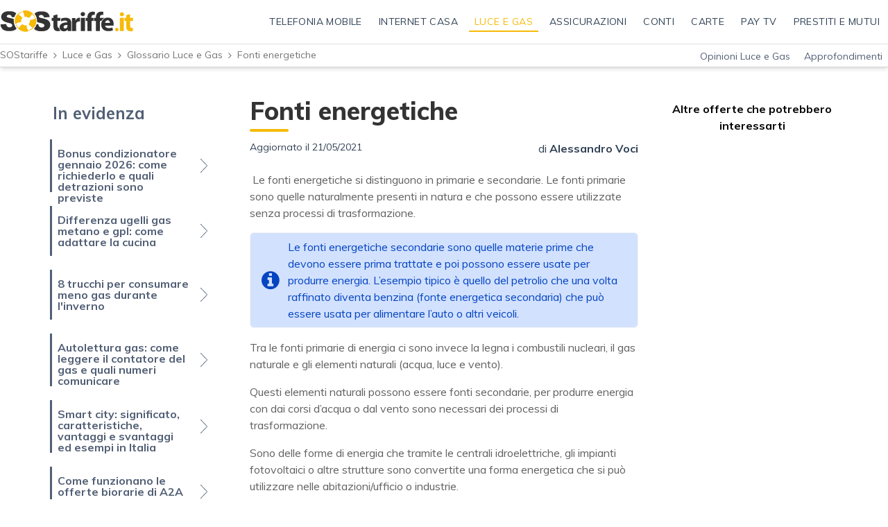

--- FILE ---
content_type: text/html; charset=UTF-8
request_url: https://www.sostariffe.it/energia-elettrica-gas/glossario/fonti-energetiche
body_size: 31708
content:
<!DOCTYPE html>
<html lang="it" class="" xmlns="http://www.w3.org/1999/xhtml" xmlns:fb="http://www.facebook.com/2008/fbml"  xmlns:og="http://ogp.me/ns#">
<head>
<title>
Fonti energetiche | Glossario Luce e Gas | SOStariffe.it
</title>
<meta http-equiv="X-UA-Compatible" content="IE=Edge" />
<link rel="preconnect dns-prefetch" href="https://mcdn1.sostariffe.it" cross-origin>
<link rel="preconnect dns-prefetch" href="https://cdn.iubenda.com" cross-origin>
<script>
                    window.readyMigration = function(callback) {
                        if ( document.readyState === "loading" ) {
                            window.addEventListener("DOMContentLoaded", function(event) { callback(); })
                        } else {
                            callback()
                        }
                    }
                    </script>
<script>window.migrationVersion = false;</script>
<script>window.spaceprivacyProviders = {"5":{"29":{"provider_name":"Aruba","privacy_url":"https:\/\/www.aruba.it\/documents\/tc-files\/it\/11_it_privacy_policy_aruba_spa.aspx","remove_provider_consents":false},"291":{"provider_name":"Beactive","privacy_url":"https:\/\/www.beactive.it\/privacy\/","remove_provider_consents":false},"1228":{"provider_name":"Edison Fibra","privacy_url":"https:\/\/www.edisonenergia.it\/edison\/informativa-privacy-contratto-vendita","remove_provider_consents":false},"1192":{"provider_name":"Enel Fibra","privacy_url":"https:\/\/www.enel.it\/it\/supporto\/faq\/gestione-privacy","remove_provider_consents":false},"403":{"provider_name":"Eolo","privacy_url":"https:\/\/www.eolo.it\/home\/pagine-legali\/informativa-privacy.html","remove_provider_consents":false},"22":{"provider_name":"Fastweb","privacy_url":"https:\/\/www.fastweb.it\/adsl-fibra-ottica\/privacy\/","remove_provider_consents":false},"199":{"provider_name":"Illumia","privacy_url":"https:\/\/www.illumia.it\/informativa-per-il-trattamento-dei-dati-personali\/","remove_provider_consents":false},"1213":{"provider_name":"Iren Fibra","privacy_url":"https:\/\/www.irenlucegas.it\/privacy-e-cookie-policy","remove_provider_consents":false},"225":{"provider_name":"Linkem","privacy_url":"https:\/\/www.linkem.com\/privacy","remove_provider_consents":false},"379":{"provider_name":"Optima","privacy_url":"https:\/\/www.optimaitalia.com\/public\/files\/pdf\/informativa_privacy_sito.pdf","remove_provider_consents":false},"30":{"provider_name":"PosteMobile","privacy_url":"http:\/\/www.postemobile.it\/privacy","remove_provider_consents":false},"501":{"provider_name":"Sky WiFi","privacy_url":"https:\/\/www.sky.it\/info\/moduli-contrattuali\/privacy-cookie\/wifi","remove_provider_consents":false},"499":{"provider_name":"Sorgenia Fibra","privacy_url":"https:\/\/www.sorgenia.it\/privacy-policy","remove_provider_consents":false},"19":{"provider_name":"Telecom Italia","privacy_url":"https:\/\/www.tim.it\/web-privacy-policy","remove_provider_consents":false},"21":{"provider_name":"Tiscali","privacy_url":"https:\/\/info.tiscali.it\/privacy\/informativa_policy_privacy.html","remove_provider_consents":false},"1187":{"provider_name":"Virgin Fibra","privacy_url":"https:\/\/www.virginfibra.it\/content\/dam\/fim\/documents\/Informativa-Privacy.pdf","remove_provider_consents":false},"13":{"provider_name":"Vodafone","privacy_url":"https:\/\/www.vodafone.it\/privati\/area-supporto\/contratti-aggiornamenti\/privacy\/informative-privacy-specifiche\/informativa-privacy-servizio-ti-chiamiamo-gratis.html","remove_provider_consents":false},"31":{"provider_name":"WindTre","privacy_url":"https:\/\/www.windtre.it\/privacy\/","remove_provider_consents":false}},"31":{"305":{"provider_name":"American Express","privacy_url":"https:\/\/www.americanexpress.com\/it\/legal\/dichiarazione-privacy-online.html","remove_provider_consents":false},"189":{"provider_name":"BNL","privacy_url":"https:\/\/bnl.it\/it\/Footer\/Privacy","remove_provider_consents":false},"1161":{"provider_name":"Banca Aidexa","privacy_url":" https:\/\/www.aidexa.it\/informative\/privacy-e-cookie\/","remove_provider_consents":false},"204":{"provider_name":"Banca Ifis","privacy_url":"https:\/\/www.bancaifis.it\/privacy\/","remove_provider_consents":false},"1179":{"provider_name":"Banca Privata Leasing","privacy_url":"http:\/\/www.bancaprivataleasing.it\/privacy\/","remove_provider_consents":false},"1166":{"provider_name":"Banca Progetto","privacy_url":"https:\/\/www.bancaprogetto.it\/privacy-policy","remove_provider_consents":false},"181":{"provider_name":"Banca Sella","privacy_url":"https:\/\/www.sella.it\/banca-on-line\/privacy","remove_provider_consents":false},"1158":{"provider_name":"Banco Bilbao ","privacy_url":"https:\/\/www.bbva.it\/content\/dam\/public-web\/italia\/documents\/general\/documenti-legali\/informativa-trattamento-dati-personali\/informativa-protezione-dati-personali.pdf","remove_provider_consents":false},"467":{"provider_name":"Buddy Unicredit","privacy_url":"https:\/\/www.unicredit.it\/it\/info\/privacy.html","remove_provider_consents":false},"203":{"provider_name":"CREDEM","privacy_url":"https:\/\/www.credem.it\/content\/credem\/it\/footer\/privacy.html","remove_provider_consents":false},"184":{"provider_name":"Che Banca","privacy_url":"https:\/\/www.chebanca.it\/public\/footer\/privacy","remove_provider_consents":false},"1167":{"provider_name":"Cherry Bank","privacy_url":" https:\/\/www.cherrybank.it\/informativa-privacy\/","remove_provider_consents":false},"520":{"provider_name":"DOTS","privacy_url":"https:\/\/www.dots.it\/privacy-policy\/","remove_provider_consents":false},"503":{"provider_name":"Enel X Pay","privacy_url":"https:\/\/pay.enelx.com\/faq\/sicurezza-e-Privacy","remove_provider_consents":false},"377":{"provider_name":"Esagon","privacy_url":"https:\/\/www.bancacfplus.it\/privacy-policy\/","remove_provider_consents":false},"186":{"provider_name":"Fineco","privacy_url":"https:\/\/finecobank.com\/it\/online\/popup\/privacy\/","remove_provider_consents":false},"431":{"provider_name":"Hype","privacy_url":"https:\/\/www.hype.it\/privacy","remove_provider_consents":false},"202":{"provider_name":"IBL Banca","privacy_url":"https:\/\/career.iblbanca.it\/privacy_policy.php","remove_provider_consents":false},"179":{"provider_name":"ING","privacy_url":"https:\/\/www.ing.it\/collegamenti-utili\/privacy.html","remove_provider_consents":false},"481":{"provider_name":"Illimity","privacy_url":"https:\/\/www.illimity.com\/it\/privacy","remove_provider_consents":false},"190":{"provider_name":"Mediolanum","privacy_url":"https:\/\/www.bancamediolanum.it\/privacy","remove_provider_consents":false},"435":{"provider_name":"N26","privacy_url":"https:\/\/docs.n26.com\/legal\/05+IT\/03+Privacy%20Policy\/it\/01-privacy-policy-BRANCH-it.pdf?_ga=2.141008176.38786898.1626173168-221529509.1623077682","remove_provider_consents":false},"517":{"provider_name":"Postepay","privacy_url":"https:\/\/www.poste.it\/privacy-policy.html","remove_provider_consents":false},"208":{"provider_name":"Santander","privacy_url":"https:\/\/www.santanderconsumer.it\/footer\/privacy-cookies","remove_provider_consents":false},"1185":{"provider_name":"Smart Bank","privacy_url":"https:\/\/mysmartbank.it\/privacy","remove_provider_consents":false},"465":{"provider_name":"Tinaba","privacy_url":"https:\/\/bancaprofilo.tinaba.it\/privacy-policy","remove_provider_consents":false},"174":{"provider_name":"UniCredit","privacy_url":"https:\/\/www.unicredit.it\/it\/info\/privacy.html","remove_provider_consents":false},"1169":{"provider_name":"ViViBanca","privacy_url":"https:\/\/vivibanca.it\/privacy","remove_provider_consents":false},"188":{"provider_name":"Webank","privacy_url":"https:\/\/www.webank.it\/webankpub\/wbresp\/t2\/privacy.do","remove_provider_consents":false},"1212":{"provider_name":"Western Union","privacy_url":"","remove_provider_consents":false},"315":{"provider_name":"Widiba","privacy_url":"https:\/\/www.widiba.it\/banca\/online\/it\/privacy-policy","remove_provider_consents":false},"473":{"provider_name":"qonto","privacy_url":"https:\/\/qonto.com\/documents\/QONTO-PRIVACY-POLICY-IT.pdf","remove_provider_consents":false},"477":{"provider_name":"revolut","privacy_url":"https:\/\/www.revolut.com\/it-IT\/legal\/privacy","remove_provider_consents":false}},"32":{"305":{"provider_name":"American Express","privacy_url":"https:\/\/www.americanexpress.com\/it\/legal\/dichiarazione-privacy-online.html","remove_provider_consents":false},"189":{"provider_name":"BNL","privacy_url":"https:\/\/bnl.it\/it\/Footer\/Privacy","remove_provider_consents":false},"1161":{"provider_name":"Banca Aidexa","privacy_url":" https:\/\/www.aidexa.it\/informative\/privacy-e-cookie\/","remove_provider_consents":false},"204":{"provider_name":"Banca Ifis","privacy_url":"https:\/\/www.bancaifis.it\/privacy\/","remove_provider_consents":false},"1179":{"provider_name":"Banca Privata Leasing","privacy_url":"http:\/\/www.bancaprivataleasing.it\/privacy\/","remove_provider_consents":false},"1166":{"provider_name":"Banca Progetto","privacy_url":"https:\/\/www.bancaprogetto.it\/privacy-policy","remove_provider_consents":false},"181":{"provider_name":"Banca Sella","privacy_url":"https:\/\/www.sella.it\/banca-on-line\/privacy","remove_provider_consents":false},"1158":{"provider_name":"Banco Bilbao ","privacy_url":"https:\/\/www.bbva.it\/content\/dam\/public-web\/italia\/documents\/general\/documenti-legali\/informativa-trattamento-dati-personali\/informativa-protezione-dati-personali.pdf","remove_provider_consents":false},"467":{"provider_name":"Buddy Unicredit","privacy_url":"https:\/\/www.unicredit.it\/it\/info\/privacy.html","remove_provider_consents":false},"203":{"provider_name":"CREDEM","privacy_url":"https:\/\/www.credem.it\/content\/credem\/it\/footer\/privacy.html","remove_provider_consents":false},"184":{"provider_name":"Che Banca","privacy_url":"https:\/\/www.chebanca.it\/public\/footer\/privacy","remove_provider_consents":false},"1167":{"provider_name":"Cherry Bank","privacy_url":" https:\/\/www.cherrybank.it\/informativa-privacy\/","remove_provider_consents":false},"520":{"provider_name":"DOTS","privacy_url":"https:\/\/www.dots.it\/privacy-policy\/","remove_provider_consents":false},"503":{"provider_name":"Enel X Pay","privacy_url":"https:\/\/pay.enelx.com\/faq\/sicurezza-e-Privacy","remove_provider_consents":false},"377":{"provider_name":"Esagon","privacy_url":"https:\/\/www.bancacfplus.it\/privacy-policy\/","remove_provider_consents":false},"186":{"provider_name":"Fineco","privacy_url":"https:\/\/finecobank.com\/it\/online\/popup\/privacy\/","remove_provider_consents":false},"431":{"provider_name":"Hype","privacy_url":"https:\/\/www.hype.it\/privacy","remove_provider_consents":false},"202":{"provider_name":"IBL Banca","privacy_url":"https:\/\/career.iblbanca.it\/privacy_policy.php","remove_provider_consents":false},"179":{"provider_name":"ING","privacy_url":"https:\/\/www.ing.it\/collegamenti-utili\/privacy.html","remove_provider_consents":false},"481":{"provider_name":"Illimity","privacy_url":"https:\/\/www.illimity.com\/it\/privacy","remove_provider_consents":false},"190":{"provider_name":"Mediolanum","privacy_url":"https:\/\/www.bancamediolanum.it\/privacy","remove_provider_consents":false},"435":{"provider_name":"N26","privacy_url":"https:\/\/docs.n26.com\/legal\/05+IT\/03+Privacy%20Policy\/it\/01-privacy-policy-BRANCH-it.pdf?_ga=2.141008176.38786898.1626173168-221529509.1623077682","remove_provider_consents":false},"517":{"provider_name":"Postepay","privacy_url":"https:\/\/www.poste.it\/privacy-policy.html","remove_provider_consents":false},"208":{"provider_name":"Santander","privacy_url":"https:\/\/www.santanderconsumer.it\/footer\/privacy-cookies","remove_provider_consents":false},"1185":{"provider_name":"Smart Bank","privacy_url":"https:\/\/mysmartbank.it\/privacy","remove_provider_consents":false},"465":{"provider_name":"Tinaba","privacy_url":"https:\/\/bancaprofilo.tinaba.it\/privacy-policy","remove_provider_consents":false},"174":{"provider_name":"UniCredit","privacy_url":"https:\/\/www.unicredit.it\/it\/info\/privacy.html","remove_provider_consents":false},"1169":{"provider_name":"ViViBanca","privacy_url":"https:\/\/vivibanca.it\/privacy","remove_provider_consents":false},"188":{"provider_name":"Webank","privacy_url":"https:\/\/www.webank.it\/webankpub\/wbresp\/t2\/privacy.do","remove_provider_consents":false},"1212":{"provider_name":"Western Union","privacy_url":"","remove_provider_consents":false},"315":{"provider_name":"Widiba","privacy_url":"https:\/\/www.widiba.it\/banca\/online\/it\/privacy-policy","remove_provider_consents":false},"473":{"provider_name":"qonto","privacy_url":"https:\/\/qonto.com\/documents\/QONTO-PRIVACY-POLICY-IT.pdf","remove_provider_consents":false},"477":{"provider_name":"revolut","privacy_url":"https:\/\/www.revolut.com\/it-IT\/legal\/privacy","remove_provider_consents":false}},"30":{"305":{"provider_name":"American Express","privacy_url":"https:\/\/www.americanexpress.com\/it\/legal\/dichiarazione-privacy-online.html","remove_provider_consents":false},"189":{"provider_name":"BNL","privacy_url":"https:\/\/bnl.it\/it\/Footer\/Privacy","remove_provider_consents":false},"1161":{"provider_name":"Banca Aidexa","privacy_url":" https:\/\/www.aidexa.it\/informative\/privacy-e-cookie\/","remove_provider_consents":false},"204":{"provider_name":"Banca Ifis","privacy_url":"https:\/\/www.bancaifis.it\/privacy\/","remove_provider_consents":false},"1179":{"provider_name":"Banca Privata Leasing","privacy_url":"http:\/\/www.bancaprivataleasing.it\/privacy\/","remove_provider_consents":false},"1166":{"provider_name":"Banca Progetto","privacy_url":"https:\/\/www.bancaprogetto.it\/privacy-policy","remove_provider_consents":false},"181":{"provider_name":"Banca Sella","privacy_url":"https:\/\/www.sella.it\/banca-on-line\/privacy","remove_provider_consents":false},"1158":{"provider_name":"Banco Bilbao ","privacy_url":"https:\/\/www.bbva.it\/content\/dam\/public-web\/italia\/documents\/general\/documenti-legali\/informativa-trattamento-dati-personali\/informativa-protezione-dati-personali.pdf","remove_provider_consents":false},"467":{"provider_name":"Buddy Unicredit","privacy_url":"https:\/\/www.unicredit.it\/it\/info\/privacy.html","remove_provider_consents":false},"203":{"provider_name":"CREDEM","privacy_url":"https:\/\/www.credem.it\/content\/credem\/it\/footer\/privacy.html","remove_provider_consents":false},"184":{"provider_name":"Che Banca","privacy_url":"https:\/\/www.chebanca.it\/public\/footer\/privacy","remove_provider_consents":false},"1167":{"provider_name":"Cherry Bank","privacy_url":" https:\/\/www.cherrybank.it\/informativa-privacy\/","remove_provider_consents":false},"520":{"provider_name":"DOTS","privacy_url":"https:\/\/www.dots.it\/privacy-policy\/","remove_provider_consents":false},"503":{"provider_name":"Enel X Pay","privacy_url":"https:\/\/pay.enelx.com\/faq\/sicurezza-e-Privacy","remove_provider_consents":false},"377":{"provider_name":"Esagon","privacy_url":"https:\/\/www.bancacfplus.it\/privacy-policy\/","remove_provider_consents":false},"186":{"provider_name":"Fineco","privacy_url":"https:\/\/finecobank.com\/it\/online\/popup\/privacy\/","remove_provider_consents":false},"431":{"provider_name":"Hype","privacy_url":"https:\/\/www.hype.it\/privacy","remove_provider_consents":false},"202":{"provider_name":"IBL Banca","privacy_url":"https:\/\/career.iblbanca.it\/privacy_policy.php","remove_provider_consents":false},"179":{"provider_name":"ING","privacy_url":"https:\/\/www.ing.it\/collegamenti-utili\/privacy.html","remove_provider_consents":false},"481":{"provider_name":"Illimity","privacy_url":"https:\/\/www.illimity.com\/it\/privacy","remove_provider_consents":false},"190":{"provider_name":"Mediolanum","privacy_url":"https:\/\/www.bancamediolanum.it\/privacy","remove_provider_consents":false},"435":{"provider_name":"N26","privacy_url":"https:\/\/docs.n26.com\/legal\/05+IT\/03+Privacy%20Policy\/it\/01-privacy-policy-BRANCH-it.pdf?_ga=2.141008176.38786898.1626173168-221529509.1623077682","remove_provider_consents":false},"517":{"provider_name":"Postepay","privacy_url":"https:\/\/www.poste.it\/privacy-policy.html","remove_provider_consents":false},"208":{"provider_name":"Santander","privacy_url":"https:\/\/www.santanderconsumer.it\/footer\/privacy-cookies","remove_provider_consents":false},"1185":{"provider_name":"Smart Bank","privacy_url":"https:\/\/mysmartbank.it\/privacy","remove_provider_consents":false},"465":{"provider_name":"Tinaba","privacy_url":"https:\/\/bancaprofilo.tinaba.it\/privacy-policy","remove_provider_consents":false},"174":{"provider_name":"UniCredit","privacy_url":"https:\/\/www.unicredit.it\/it\/info\/privacy.html","remove_provider_consents":false},"1169":{"provider_name":"ViViBanca","privacy_url":"https:\/\/vivibanca.it\/privacy","remove_provider_consents":false},"188":{"provider_name":"Webank","privacy_url":"https:\/\/www.webank.it\/webankpub\/wbresp\/t2\/privacy.do","remove_provider_consents":false},"1212":{"provider_name":"Western Union","privacy_url":"","remove_provider_consents":false},"315":{"provider_name":"Widiba","privacy_url":"https:\/\/www.widiba.it\/banca\/online\/it\/privacy-policy","remove_provider_consents":false},"473":{"provider_name":"qonto","privacy_url":"https:\/\/qonto.com\/documents\/QONTO-PRIVACY-POLICY-IT.pdf","remove_provider_consents":false},"477":{"provider_name":"revolut","privacy_url":"https:\/\/www.revolut.com\/it-IT\/legal\/privacy","remove_provider_consents":false}},"8":{"146":{"provider_name":"A2A Energia","privacy_url":"https:\/\/www.a2aenergia.eu\/area_clienti\/modulistica\/moduli\/INFORMATIVA-PRIVACY-CLIENTI-AEN.pdf","remove_provider_consents":false},"123":{"provider_name":"AGSM AIM Energia","privacy_url":"https:\/\/www.agsmperte.it\/privacy\/","remove_provider_consents":false},"219":{"provider_name":"Acea Energia","privacy_url":"https:\/\/www.acea.it\/privacy","remove_provider_consents":false},"495":{"provider_name":"Alperia","privacy_url":"https:\/\/www.alperia.eu\/it\/pagine-informative\/privacy-policy-alperia-smart-services-srl","remove_provider_consents":false},"1177":{"provider_name":"Argos","privacy_url":"https:\/\/www.argos.company\/informativa-sulla-privacy","remove_provider_consents":false},"136":{"provider_name":"E.ON Energia","privacy_url":"https:\/\/www.eon-energia.com\/informazioni-utili\/informativa-privacy.html","remove_provider_consents":false},"143":{"provider_name":"Edison Energia","privacy_url":"https:\/\/www.edisonenergia.it\/edison\/informativa-privacy-contratto-vendita","remove_provider_consents":false},"140":{"provider_name":"Enel Energia","privacy_url":"https:\/\/www.enel.it\/it\/supporto\/faq\/privacy","remove_provider_consents":false},"206":{"provider_name":"Engie","privacy_url":"https:\/\/casa.engie.it\/informativa-privacy-contrattuale","remove_provider_consents":false},"1219":{"provider_name":"Fastweb Energia","privacy_url":"https:\/\/www.fastweb.it\/adsl-fibra-ottica\/privacy\/?from=disamb_Trasp&Privacy","remove_provider_consents":false},"110":{"provider_name":"Hera Comm","privacy_url":"http:\/\/www.heracomm.com\/privacy\/","remove_provider_consents":false},"445":{"provider_name":"Iberdrola","privacy_url":"https:\/\/www.iberdrola.it\/informazioni\/privacy-policy","remove_provider_consents":false},"199":{"provider_name":"Illumia","privacy_url":"https:\/\/www.illumia.it\/informativa-clienti\/","remove_provider_consents":false},"198":{"provider_name":"Iren","privacy_url":"https:\/\/www.sostariffe.it\/energia-elettrica\/iren-mercato\/","remove_provider_consents":false},"497":{"provider_name":"NeN","privacy_url":"https:\/\/nen.it\/privacy-policy","remove_provider_consents":false},"1175":{"provider_name":"Octopus Energy","privacy_url":"https:\/\/octopusenergy.com\/privacy-policy","remove_provider_consents":false},"1162":{"provider_name":"Plenitude ","privacy_url":"https:\/\/eniplenitude.com\/info\/privacy-policy\/trattamento-dati","remove_provider_consents":false},"511":{"provider_name":"Pulsee","privacy_url":"https:\/\/pulsee.it\/sites\/default\/files\/inline-files\/Privacy%20Policy_clienti%20Pulsee.pdf","remove_provider_consents":false},"145":{"provider_name":"Sorgenia","privacy_url":"https:\/\/www.sorgenia.it\/privacy-policy","remove_provider_consents":false},"509":{"provider_name":"Tate ","privacy_url":"https:\/\/tate.it\/legal\/privacy-policy","remove_provider_consents":false},"515":{"provider_name":"VIVI Energia","privacy_url":"https:\/\/vivigas.imgix.net\/uploads\/2020\/04\/03120534\/Privacy-Policy_Aprile-20201.pdf","remove_provider_consents":false},"455":{"provider_name":"Wolmann","privacy_url":"https:\/\/www.wolmann.com\/privacy-policy","remove_provider_consents":false},"345":{"provider_name":"wekiwi","privacy_url":"https:\/\/www.wekiwi.it\/main\/tutela-dei-dati-personali-informativa-privacy\/","remove_provider_consents":false}},"9":{"146":{"provider_name":"A2A Energia","privacy_url":"https:\/\/www.a2aenergia.eu\/area_clienti\/modulistica\/moduli\/INFORMATIVA-PRIVACY-CLIENTI-AEN.pdf","remove_provider_consents":false},"123":{"provider_name":"AGSM AIM Energia","privacy_url":"https:\/\/www.agsmperte.it\/privacy\/","remove_provider_consents":false},"219":{"provider_name":"Acea Energia","privacy_url":"https:\/\/www.acea.it\/privacy","remove_provider_consents":false},"495":{"provider_name":"Alperia","privacy_url":"https:\/\/www.alperia.eu\/it\/pagine-informative\/privacy-policy-alperia-smart-services-srl","remove_provider_consents":false},"1177":{"provider_name":"Argos","privacy_url":"https:\/\/www.argos.company\/informativa-sulla-privacy","remove_provider_consents":false},"136":{"provider_name":"E.ON Energia","privacy_url":"https:\/\/www.eon-energia.com\/informazioni-utili\/informativa-privacy.html","remove_provider_consents":false},"143":{"provider_name":"Edison Energia","privacy_url":"https:\/\/www.edisonenergia.it\/edison\/informativa-privacy-contratto-vendita","remove_provider_consents":false},"140":{"provider_name":"Enel Energia","privacy_url":"https:\/\/www.enel.it\/it\/supporto\/faq\/privacy","remove_provider_consents":false},"206":{"provider_name":"Engie","privacy_url":"https:\/\/casa.engie.it\/informativa-privacy-contrattuale","remove_provider_consents":false},"1219":{"provider_name":"Fastweb Energia","privacy_url":"https:\/\/www.fastweb.it\/adsl-fibra-ottica\/privacy\/?from=disamb_Trasp&Privacy","remove_provider_consents":false},"110":{"provider_name":"Hera Comm","privacy_url":"http:\/\/www.heracomm.com\/privacy\/","remove_provider_consents":false},"445":{"provider_name":"Iberdrola","privacy_url":"https:\/\/www.iberdrola.it\/informazioni\/privacy-policy","remove_provider_consents":false},"199":{"provider_name":"Illumia","privacy_url":"https:\/\/www.illumia.it\/informativa-clienti\/","remove_provider_consents":false},"198":{"provider_name":"Iren","privacy_url":"https:\/\/www.irenlucegas.it\/privacy-e-cookie-policy","remove_provider_consents":false},"497":{"provider_name":"NeN","privacy_url":"https:\/\/nen.it\/privacy-policy","remove_provider_consents":false},"1175":{"provider_name":"Octopus Energy","privacy_url":"https:\/\/octopusenergy.com\/privacy-policy","remove_provider_consents":false},"1162":{"provider_name":"Plenitude ","privacy_url":"https:\/\/eniplenitude.com\/info\/privacy-policy\/trattamento-dati","remove_provider_consents":false},"511":{"provider_name":"Pulsee","privacy_url":"https:\/\/pulsee.it\/sites\/default\/files\/inline-files\/Privacy%20Policy_clienti%20Pulsee.pdf","remove_provider_consents":false},"145":{"provider_name":"Sorgenia","privacy_url":"https:\/\/www.sorgenia.it\/privacy-policy","remove_provider_consents":false},"509":{"provider_name":"Tate ","privacy_url":"https:\/\/tate.it\/legal\/privacy-policy","remove_provider_consents":false},"515":{"provider_name":"VIVI Energia","privacy_url":"https:\/\/vivigas.imgix.net\/uploads\/2020\/04\/03120534\/Privacy-Policy_Aprile-20201.pdf","remove_provider_consents":false},"455":{"provider_name":"Wolmann","privacy_url":"https:\/\/www.wolmann.com\/privacy-policy","remove_provider_consents":false},"345":{"provider_name":"wekiwi","privacy_url":"https:\/\/www.wekiwi.it\/main\/tutela-dei-dati-personali-informativa-privacy\/","remove_provider_consents":false}},"75":{"146":{"provider_name":"A2A Energia","privacy_url":"https:\/\/www.a2aenergia.eu\/area_clienti\/modulistica\/moduli\/INFORMATIVA-PRIVACY-CLIENTI-AEN.pdf","remove_provider_consents":false},"123":{"provider_name":"AGSM AIM Energia","privacy_url":"https:\/\/www.agsmperte.it\/privacy\/","remove_provider_consents":false},"219":{"provider_name":"Acea Energia","privacy_url":"https:\/\/www.acea.it\/privacy","remove_provider_consents":false},"495":{"provider_name":"Alperia","privacy_url":"https:\/\/www.alperia.eu\/it\/pagine-informative\/privacy-policy-alperia-smart-services-srl","remove_provider_consents":false},"1177":{"provider_name":"Argos","privacy_url":"https:\/\/www.argos.company\/informativa-sulla-privacy","remove_provider_consents":false},"136":{"provider_name":"E.ON Energia","privacy_url":"https:\/\/www.eon-energia.com\/informazioni-utili\/informativa-privacy.html","remove_provider_consents":false},"143":{"provider_name":"Edison Energia","privacy_url":"https:\/\/www.edisonenergia.it\/edison\/informativa-privacy-contratto-vendita","remove_provider_consents":false},"140":{"provider_name":"Enel Energia","privacy_url":"https:\/\/www.enel.it\/it\/supporto\/faq\/privacy","remove_provider_consents":false},"206":{"provider_name":"Engie","privacy_url":"https:\/\/casa.engie.it\/informativa-privacy-contrattuale","remove_provider_consents":false},"1219":{"provider_name":"Fastweb Energia","privacy_url":"https:\/\/www.fastweb.it\/adsl-fibra-ottica\/privacy\/?from=disamb_Trasp&Privacy","remove_provider_consents":false},"110":{"provider_name":"Hera Comm","privacy_url":"http:\/\/www.heracomm.com\/privacy\/","remove_provider_consents":false},"445":{"provider_name":"Iberdrola","privacy_url":"https:\/\/www.iberdrola.it\/informazioni\/privacy-policy","remove_provider_consents":false},"199":{"provider_name":"Illumia","privacy_url":"https:\/\/www.illumia.it\/informativa-clienti\/","remove_provider_consents":false},"198":{"provider_name":"Iren","privacy_url":"https:\/\/www.irenlucegas.it\/privacy-e-cookie-policy","remove_provider_consents":false},"497":{"provider_name":"NeN","privacy_url":"https:\/\/nen.it\/privacy-policy","remove_provider_consents":false},"1175":{"provider_name":"Octopus Energy","privacy_url":"https:\/\/octopusenergy.com\/privacy-policy","remove_provider_consents":false},"1162":{"provider_name":"Plenitude ","privacy_url":"https:\/\/eniplenitude.com\/info\/privacy-policy\/trattamento-dati","remove_provider_consents":false},"511":{"provider_name":"Pulsee","privacy_url":"https:\/\/pulsee.it\/sites\/default\/files\/inline-files\/Privacy%20Policy_clienti%20Pulsee.pdf","remove_provider_consents":false},"145":{"provider_name":"Sorgenia","privacy_url":"https:\/\/www.sorgenia.it\/privacy-policy","remove_provider_consents":false},"509":{"provider_name":"Tate ","privacy_url":"https:\/\/tate.it\/legal\/privacy-policy","remove_provider_consents":false},"515":{"provider_name":"VIVI Energia","privacy_url":"https:\/\/vivigas.imgix.net\/uploads\/2020\/04\/03120534\/Privacy-Policy_Aprile-20201.pdf","remove_provider_consents":false},"455":{"provider_name":"Wolmann","privacy_url":"https:\/\/www.wolmann.com\/privacy-policy","remove_provider_consents":false},"345":{"provider_name":"wekiwi","privacy_url":"https:\/\/www.wekiwi.it\/main\/tutela-dei-dati-personali-informativa-privacy\/","remove_provider_consents":false}},"7":{"146":{"provider_name":"A2A Energia","privacy_url":"https:\/\/www.a2aenergia.eu\/area_clienti\/modulistica\/moduli\/INFORMATIVA-PRIVACY-CLIENTI-AEN.pdf","remove_provider_consents":false},"123":{"provider_name":"AGSM AIM Energia","privacy_url":"https:\/\/www.agsmperte.it\/privacy\/","remove_provider_consents":false},"219":{"provider_name":"Acea Energia","privacy_url":"https:\/\/www.acea.it\/privacy","remove_provider_consents":false},"495":{"provider_name":"Alperia","privacy_url":"https:\/\/www.alperia.eu\/it\/pagine-informative\/privacy-policy-alperia-smart-services-srl","remove_provider_consents":false},"1177":{"provider_name":"Argos","privacy_url":"https:\/\/www.argos.company\/informativa-sulla-privacy","remove_provider_consents":false},"136":{"provider_name":"E.ON Energia","privacy_url":"https:\/\/www.eon-energia.com\/informazioni-utili\/informativa-privacy.html","remove_provider_consents":false},"143":{"provider_name":"Edison Energia","privacy_url":"https:\/\/www.edisonenergia.it\/edison\/informativa-privacy-contratto-vendita","remove_provider_consents":false},"140":{"provider_name":"Enel Energia","privacy_url":"https:\/\/www.enel.it\/it\/supporto\/faq\/privacy","remove_provider_consents":false},"206":{"provider_name":"Engie","privacy_url":"https:\/\/casa.engie.it\/informativa-privacy-contrattuale","remove_provider_consents":false},"1219":{"provider_name":"Fastweb Energia","privacy_url":"https:\/\/www.fastweb.it\/adsl-fibra-ottica\/privacy\/?from=disamb_Trasp&Privacy","remove_provider_consents":false},"110":{"provider_name":"Hera Comm","privacy_url":"http:\/\/www.heracomm.com\/privacy\/","remove_provider_consents":false},"445":{"provider_name":"Iberdrola","privacy_url":"https:\/\/www.iberdrola.it\/informazioni\/privacy-policy","remove_provider_consents":false},"199":{"provider_name":"Illumia","privacy_url":"https:\/\/www.illumia.it\/informativa-clienti\/","remove_provider_consents":false},"198":{"provider_name":"Iren","privacy_url":"https:\/\/www.irenlucegas.it\/privacy-e-cookie-policy","remove_provider_consents":false},"497":{"provider_name":"NeN","privacy_url":"https:\/\/nen.it\/privacy-policy","remove_provider_consents":false},"1175":{"provider_name":"Octopus Energy","privacy_url":"https:\/\/octopusenergy.com\/privacy-policy","remove_provider_consents":false},"1162":{"provider_name":"Plenitude ","privacy_url":"https:\/\/eniplenitude.com\/info\/privacy-policy\/trattamento-dati","remove_provider_consents":false},"511":{"provider_name":"Pulsee","privacy_url":"https:\/\/pulsee.it\/sites\/default\/files\/inline-files\/Privacy%20Policy_clienti%20Pulsee.pdf","remove_provider_consents":false},"145":{"provider_name":"Sorgenia","privacy_url":"https:\/\/www.sorgenia.it\/privacy-policy","remove_provider_consents":false},"509":{"provider_name":"Tate ","privacy_url":"https:\/\/tate.it\/legal\/privacy-policy","remove_provider_consents":false},"515":{"provider_name":"VIVI Energia","privacy_url":"https:\/\/vivigas.imgix.net\/uploads\/2020\/04\/03120534\/Privacy-Policy_Aprile-20201.pdf","remove_provider_consents":false},"455":{"provider_name":"Wolmann","privacy_url":"https:\/\/www.wolmann.com\/privacy-policy","remove_provider_consents":false},"345":{"provider_name":"wekiwi","privacy_url":"https:\/\/www.wekiwi.it\/main\/tutela-dei-dati-personali-informativa-privacy\/","remove_provider_consents":false}},"1":{"16":{"provider_name":"CoopVoce","privacy_url":"https:\/\/www.coopvoce.it\/web\/assistenza\/privacy.n.xhtml","remove_provider_consents":false},"22":{"provider_name":"Fastweb","privacy_url":"https:\/\/www.fastweb.it\/adsl-fibra-ottica\/privacy\/","remove_provider_consents":false},"443":{"provider_name":"Iliad","privacy_url":"https:\/\/www.iliad.it\/docs\/informativa_privacy\/informativa_privacy.pdf","remove_provider_consents":false},"399":{"provider_name":"Kena Mobile","privacy_url":"https:\/\/www.kenamobile.it\/chi-siamo\/per-i-consumatori\/privacy\/","remove_provider_consents":false},"379":{"provider_name":"Optima","privacy_url":"https:\/\/www.optimaitalia.com\/public\/files\/pdf\/informativa_privacy_sito.pdf","remove_provider_consents":false},"30":{"provider_name":"PosteMobile","privacy_url":"http:\/\/www.postemobile.it\/privacy","remove_provider_consents":false},"1217":{"provider_name":"Sky Mobile","privacy_url":"https:\/\/www.sky.it\/info\/moduli-contrattuali\/privacy-cookie","remove_provider_consents":false},"505":{"provider_name":"Spusu","privacy_url":"https:\/\/www.spusu.it\/condizioni","remove_provider_consents":false},"12":{"provider_name":"TIM","privacy_url":"https:\/\/www.tim.it\/web-privacy-policy","remove_provider_consents":false},"21":{"provider_name":"Tiscali","privacy_url":"https:\/\/info.tiscali.it\/privacy\/informativa_policy_privacy.html","remove_provider_consents":false},"485":{"provider_name":"Very Mobile","privacy_url":"https:\/\/verymobile.it\/fileadmin\/DEA\/Document\/18122020\/INFORMATIVA_PRIVACY_01_VERYMOBILE_finale.pdf","remove_provider_consents":false},"13":{"provider_name":"Vodafone","privacy_url":"https:\/\/www.vodafone.it\/privati\/area-supporto\/contratti-aggiornamenti\/privacy\/informative-privacy-specifiche\/informativa-privacy-servizio-ti-chiamiamo-gratis.html","remove_provider_consents":false},"15":{"provider_name":"Wind","privacy_url":"https:\/\/www.windtre.it\/privacy\/","remove_provider_consents":false},"451":{"provider_name":"ho.","privacy_url":"https:\/\/www.ho-mobile.it\/privacy-cliente.html","remove_provider_consents":false}},"6":{"453":{"provider_name":"DAZN","privacy_url":"https:\/\/www.dazn.com\/it-IT\/help\/articles\/privacy-it","remove_provider_consents":false},"491":{"provider_name":"Disney+","privacy_url":"https:\/\/www.disneyplus.com\/it-it\/legal\/informativa-sulla-privacy","remove_provider_consents":false},"365":{"provider_name":"Now TV ","privacy_url":"https:\/\/www.nowtv.it\/info\/infoprivacy.html","remove_provider_consents":false},"519":{"provider_name":"Prime Video ","privacy_url":"https:\/\/www.primevideo.com\/help\/ref=atv_ftr_ter?_encoding=UTF8&language=it_IT&nodeId=202064890","remove_provider_consents":false}}}
                window.spaceprivacyServices = {"1":"\/informativa-privacy-provider-telefonia-mobile","5":"\/informativa-privacy-provider-internet","6":"\/informativa-privacy-provider-tv","7":"\/informativa-privacy-fornitori-luce","8":"\/informativa-privacy-fornitori-gas","9":"\/informativa-privacy-fornitori-luce","30":"\/informativa-privacy-conti","31":"\/informativa-privacy-carte","32":"\/informativa-privacy-conti","75":"\/informativa-privacy-fornitori-luce","default":"\/informativa-privacy"}</script>
<link rel="stylesheet" type="text/css" href="https://mcdn1.sostariffe.it/csscache/bundle/dist.style.css?v=827dd0899ef6f9a20d904846c6dd4bcc" />
<link rel="preload" as="style" href="//mcdn1.sostariffe.it/fonts/sos-font-awesome-im/style.css">
<!-- Google Tag Manager -->
<script>(function(w,d,s,l,i){w[l]=w[l]||[];w[l].push({'gtm.start':
new Date().getTime(),event:'gtm.js'});var f=d.getElementsByTagName(s)[0],
j=d.createElement(s),dl=l!='dataLayer'?'&l='+l:'';j.async=true;j.src=
'https://www.sostariffe.it/tm/gtm.js?id='+i+dl;f.parentNode.insertBefore(j,f);
})(window,document,'script','dataLayer','GTM-K7Q9TW');</script>
<!-- End Google Tag Manager -->



<script async src="https://mcdn1.sostariffe.it/jscache/bundle/jeeg-ts.dist.bundle.js?v=1fa889db624beb4df1f6d5aad677834c" ></script>
<script async src="https://mcdn1.sostariffe.it/jscache/bundle/jeeg.dist.bundle.js?v=bed6af8d6af3dead7819324d85d91164" ></script>
<link rel="stylesheet" type="text/css" href="https://fonts.googleapis.com/css?family=Roboto:400,500,700&display=swap&display=swap" />
<link rel="stylesheet" type="text/css" href="https://fonts.googleapis.com/css?family=Muli:300,400,600,700,800,900&display=swap&display=swap" />
<link rel="stylesheet" type="text/css" href="https://fonts.googleapis.com/css?family=Lato:400,500,600,700,800,900&display=swap&display=swap" />
<link rel="stylesheet" type="text/css" href="//mcdn1.sostariffe.it/fonts/sos-font-awesome-im/style.css" />

<script type="text/javascript">
window.service = 'dual';

window.uaCode="UA-2008955-3";;


</script>


    <link
        rel='image_src'
        href='https://mcdn1.sostariffe.it/img/favicon/favicon-48x48.png'
            />


    <link
        rel='icon'
        href='https://mcdn1.sostariffe.it/img/favicon/favicon-96x96.png'
        sizes='96x96'    />


    <link
        rel='icon'
        href='https://mcdn1.sostariffe.it/img/favicon/favicon-144x144.png'
        sizes='144x144'    />


    <link
        rel='shortcut icon'
        href='https://mcdn1.sostariffe.it/img/favicon/android-chrome-192x192.png'
        sizes='192x192'    />


    <link
        rel='shortcut icon'
        href='https://mcdn1.sostariffe.it/img/favicon/android-chrome-512x512.png'
        sizes='512x512'    />


    <link
        rel='apple-touch-icon'
        href='https://mcdn1.sostariffe.it/img/favicon/apple-touch-icon.png'
        sizes='180x180'    />


<meta name="description" content="Le fonti energetiche si distinguono in due tipologie, quelle primarie e quelle secondarie. Approfondisci il tema sul glossario luce e gas sostariffe.it" />
<meta property="og:title" content="Fonti energetiche | Glossario Luce e Gas | SOStariffe.it" />
<meta property="og:description" content="Le fonti energetiche si distinguono in due tipologie, quelle primarie e quelle secondarie. Approfondisci il tema sul glossario luce e gas sostariffe.it" />
<meta property="og:type" content="website" />
<meta property="og:image" content="https://mcdn1.sostariffe.it/img/logo.png" />
<meta name="viewport" content="width=device-width, initial-scale=1.0, minimal-ui, viewport-fit=cover,maximum-scale=1, user-scalable=no" />
<meta name="robots" content="all" />
<link rel="canonical" href="https://www.sostariffe.it/energia-elettrica-gas/glossario/fonti-energetiche" />
<meta http-equiv="Content-Type" content="text/html; charset=utf-8">

</head>
<body class="">
<!-- Google Tag Manager (noscript) -->
<noscript><iframe src="https://www.sostariffe.it/tm/ns.html?id=GTM-K7Q9TW"
height="0" width="0" style="display:none;visibility:hidden"></iframe></noscript>
<!-- End Google Tag Manager (noscript) -->

<div class="page-component w-full font-content bg-white">
    <div class="page-container">
        <div class="sos-header-component" >

<div class="header-component w-full bg-white text-center border-b border-gray-300 shadow-md text-base">
    <div class="border-b border-gray-100">

        <div class="block lg:hidden">
                    </div>

        <header class="container mx-auto flex bg-white py-2 clearfix px-3 xl:px-0 relative z-100 items-center border-b border-gray-100 shadow-sm
            ">

                            <div class="w-full lg:w-2/12 text-center lg:text-left flex items-center relative
                    justify-center  lg:justify-start">

                                        <div class="cursor-pointer lg:hidden absolute left-0 top-0 mt-1 open-nav" data-open="sidemenu-component">
                        <span class="inline-block h-5 w-5 fill-orange-500">
                            

        <span class="svg-component  block             w-full             h-full                         "
            data-source="svg"            >

            <?xml version="1.0" encoding="UTF-8"?>
<svg viewBox="0 0 459 459" version="1.1" xmlns="http://www.w3.org/2000/svg" xmlns:xlink="http://www.w3.org/1999/xlink">
<g>
	<g id="menu">
		<path d="M0,382.5h459v-51H0V382.5z M0,255h459v-51H0V255z M0,76.5v51h459v-51H0z"/>
	</g>
</g>
    <g>
</g>
    <g>
</g>
    <g>
</g>
    <g>
</g>
    <g>
</g>
    <g>
</g>
    <g>
</g>
    <g>
</g>
    <g>
</g>
    <g>
</g>
    <g>
</g>
    <g>
</g>
    <g>
</g>
    <g>
</g>
    <g>
</g>
</svg>
<!-- CLEANED -->
        </span>

                            </span>
                    </div>
                    
                    

    <a href="/" title=""
        class="logo-component inline-block w-32 xl:w-48        min-h-8 md:min-h-auto        ">
                     
<img class="w-full                                
                                                                                "

     data-lazy=""
     data-src=""
     src="https://mcdn1.sostariffe.it/img/svg/sosweb/logo/sostariffeit.svg"
     alt=""
     title=""
              width="192"
             height="43"
    	    data-source="img"    />
            </a>

                </div>
            
            <div class="hidden lg:block lg:w-10/12 text-right">
                                    
<nav class="nav-component bg-transparent py-1">
    <ul class="flex justify-end">
        

<!--<div class="flex flex-wrap justify-between pt-0  -mx-6">-->
            
<li class="megamenu-hoverable relative mr-1 group
         text-left z-50 xl:mx-1
        md:max-w-4xs lg:max-w-full">
    <a class="border-transparent text-blue-gray-700 no-underline md:border-b-2 tracking-wide pt-2 pb-1 mb-1 px-2 leading-tight text-center  relative block group-hover:text-green-500"
       itemprop="url">

        
        
        <span class=" hidden md:block align-middle uppercase lg:inline-block text-3xs lg:text-xs xl:text-sm" itemprop="name">Telefonia Mobile</span>
    </a>

            
<div class="megamenu-component absolute left-0 z-50" data-align="left" data-position="bottom">
    <div class="flex relative border border-gray-200 rounded-t-none rounded-lg shadow-lg">
		            <svg class="megamenu-angle block absolute top-0 z-0" width="60" height="10">
                <polygon class="text-white fill-current" points="30,0 60,10 0,10"></polygon>
                <polygon class="stroke-current text-gray-200" points="30,0 60,10" fill="none"
                         stroke-width="1"></polygon>
                <polygon class="stroke-current text-gray-200" points="30,0 0,10" fill="none" stroke-width="1"></polygon>
            </svg>

		
        
<div class="group-menu-component contents ">
    
        <div class="group-menu-component flex">

                            <div class="bg-white w-90 p-6 pt-4">
                    <ul>
                        

<!--<div class="flex flex-wrap justify-between pt-0  -mx-6">-->
            
<li class="py-1 px-2 hover:bg-blue-gray-100 text-left ">
    <a href="/tariffe-cellulari/" class="block align-middle group"
		  itemprop="url">
        <i class="fa fa-circle text-xs text-green-300 mr-2"></i>
        <span class="text-blue-gray-500 group-hover:text-blue-gray-600  " itemprop="name">Offerte telefonia mobile</span>
                    </a>
</li>
            
<li class="py-1 px-2 hover:bg-blue-gray-100 text-left ">
    <a href="/tariffe-cellulari/telefono-incluso/" class="block align-middle group"
		  itemprop="url">
        <i class="fa fa-circle text-xs text-green-300 mr-2"></i>
        <span class="text-blue-gray-500 group-hover:text-blue-gray-600  " itemprop="name">Offerte smartphone incluso</span>
                    </a>
</li>
            
<li class="py-1 px-2 hover:bg-blue-gray-100 text-left ">
    <a href="/tariffe-cellulari/5g/" class="block align-middle group"
		  itemprop="url">
        <i class="fa fa-circle text-xs text-green-300 mr-2"></i>
        <span class="text-blue-gray-500 group-hover:text-blue-gray-600  " itemprop="name">Offerte 5G</span>
                    </a>
</li>
            
<li class="py-1 px-2 hover:bg-blue-gray-100 text-left ">
    <a href="/tariffe-cellulari/ricaricabili/" class="block align-middle group"
		  itemprop="url">
        <i class="fa fa-circle text-xs text-green-300 mr-2"></i>
        <span class="text-blue-gray-500 group-hover:text-blue-gray-600  " itemprop="name">Offerte ricaricabili</span>
                    </a>
</li>
            
<li class="py-1 px-2 hover:bg-blue-gray-100 text-left ">
    <a href="/tariffe-cellulari/estero/" class="block align-middle group"
		  itemprop="url">
        <i class="fa fa-circle text-xs text-green-300 mr-2"></i>
        <span class="text-blue-gray-500 group-hover:text-blue-gray-600  " itemprop="name">Offerte mobile estero</span>
                    </a>
</li>
            
<li class="py-1 px-2 hover:bg-blue-gray-100 text-left ">
    <a href="/tariffe-cellulari/business/" class="block align-middle group"
		  itemprop="url">
        <i class="fa fa-circle text-xs text-green-300 mr-2"></i>
        <span class="text-blue-gray-500 group-hover:text-blue-gray-600  " itemprop="name">Offerte mobile business</span>
                    </a>
</li>
            
<li class="py-1 px-2 hover:bg-blue-gray-100 text-left ">
    <a href="/internet-casa/operatori-internet-telefono/" class="block align-middle group"
		  itemprop="url">
        <i class="fa fa-circle text-xs text-green-300 mr-2"></i>
        <span class="text-blue-gray-500 group-hover:text-blue-gray-600  " itemprop="name">Operatori internet e telefono</span>
                    </a>
</li>
    <!--</div>-->
                    </ul>
                </div>
            
            
        </div>

    </div>

    </div>
</div>    
</li>
            
<li class="megamenu-hoverable relative mr-1 group
         text-left z-50 xl:mx-1
        md:max-w-4xs lg:max-w-full">
    <a class="border-transparent text-blue-gray-700 no-underline md:border-b-2 tracking-wide pt-2 pb-1 mb-1 px-2 leading-tight text-center  relative block group-hover:text-blue-500"
       itemprop="url">

        
        
        <span class=" hidden md:block align-middle uppercase lg:inline-block text-3xs lg:text-xs xl:text-sm" itemprop="name">Internet casa</span>
    </a>

            
<div class="megamenu-component absolute left-0 z-50" data-align="left" data-position="bottom">
    <div class="flex relative border border-gray-200 rounded-t-none rounded-lg shadow-lg">
		            <svg class="megamenu-angle block absolute top-0 z-0" width="60" height="10">
                <polygon class="text-white fill-current" points="30,0 60,10 0,10"></polygon>
                <polygon class="stroke-current text-gray-200" points="30,0 60,10" fill="none"
                         stroke-width="1"></polygon>
                <polygon class="stroke-current text-gray-200" points="30,0 0,10" fill="none" stroke-width="1"></polygon>
            </svg>

		
        
<div class="group-menu-component contents ">
    
        <div class="group-menu-component flex">

                            <div class="bg-white w-90 p-6 pt-4">
                    <ul>
                        

<!--<div class="flex flex-wrap justify-between pt-0  -mx-6">-->
            
<li class="py-1 px-2 hover:bg-blue-gray-100 text-left ">
    <a href="/internet-casa/" class="block align-middle group"
		  itemprop="url">
        <i class="fa fa-circle text-xs text-blue-300 mr-2"></i>
        <span class="text-blue-gray-500 group-hover:text-blue-gray-600  " itemprop="name">Offerte Internet Casa</span>
                    </a>
</li>
            
<li class="py-1 px-2 hover:bg-blue-gray-100 text-left ">
    <a href="/internet-casa/offerte-fibra-ottica/" class="block align-middle group"
		  itemprop="url">
        <i class="fa fa-circle text-xs text-blue-300 mr-2"></i>
        <span class="text-blue-gray-500 group-hover:text-blue-gray-600  " itemprop="name">Offerte Fibra ottica</span>
                    </a>
</li>
            
<li class="py-1 px-2 hover:bg-blue-gray-100 text-left ">
    <a href="/internet-casa/offerte-internet-wireless/" class="block align-middle group"
		  itemprop="url">
        <i class="fa fa-circle text-xs text-blue-300 mr-2"></i>
        <span class="text-blue-gray-500 group-hover:text-blue-gray-600  " itemprop="name">Offerte WiFi FWA</span>
                    </a>
</li>
            
<li class="py-1 px-2 hover:bg-blue-gray-100 text-left ">
    <a href="/internet-casa/offerte-internet-senza-linea-fissa/" class="block align-middle group"
		  itemprop="url">
        <i class="fa fa-circle text-xs text-blue-300 mr-2"></i>
        <span class="text-blue-gray-500 group-hover:text-blue-gray-600  " itemprop="name">Offerte Internet senza linea fissa</span>
                    </a>
</li>
            
<li class="py-1 px-2 hover:bg-blue-gray-100 text-left ">
    <a href="/internet-casa/offerte-adsl/" class="block align-middle group"
		  itemprop="url">
        <i class="fa fa-circle text-xs text-blue-300 mr-2"></i>
        <span class="text-blue-gray-500 group-hover:text-blue-gray-600  " itemprop="name">Offerte ADSL</span>
                    </a>
</li>
            
<li class="py-1 px-2 hover:bg-blue-gray-100 text-left ">
    <a href="/internet-casa/offerte-business/" class="block align-middle group"
		  itemprop="url">
        <i class="fa fa-circle text-xs text-blue-300 mr-2"></i>
        <span class="text-blue-gray-500 group-hover:text-blue-gray-600  " itemprop="name">Offerte internet per aziende</span>
                    </a>
</li>
            
<li class="py-1 px-2 hover:bg-blue-gray-100 text-left ">
    <a href="/internet-casa/operatori-internet-telefono/" class="block align-middle group"
		  itemprop="url">
        <i class="fa fa-circle text-xs text-blue-300 mr-2"></i>
        <span class="text-blue-gray-500 group-hover:text-blue-gray-600  " itemprop="name">Operatori internet e telefono</span>
                    </a>
</li>
    <!--</div>-->
                    </ul>
                </div>
            
                            <div class="text-sm color-gray-600 bg-gray-100 w-48 p-6 pt-1">
                    <ul class="text-xs">
                        

<!--<div class="flex flex-wrap justify-between pt-0  -mx-6">-->
            
    <p class="group-menu-title-component text-blue-gray-600 text-lg font-semibold mb-6 mt-5">Strumenti</p>
            
<li class="mb-2 text-left ">
    <a href="/internet-casa/test-velocita/" class="block text-blue-gray-600 hover:text-blue-300"
           itemprop="url">
        <span itemprop="name" class=" ">Speed test</span>
            </a>
</li>
            
<li class="mb-2 text-left ">
    <a href="/internet-casa/verifica-copertura/" class="block text-blue-gray-600 hover:text-blue-300"
           itemprop="url">
        <span itemprop="name" class=" ">Verifica copertura</span>
            </a>
</li>
            
<li class="mb-2 text-left ">
    <a href="/internet-casa/codice-migrazione/" class="block text-blue-gray-600 hover:text-blue-300"
           itemprop="url">
        <span itemprop="name" class=" ">Codice migrazione</span>
            </a>
</li>
            
<li class="mb-2 text-left ">
    <a href="/internet-casa/disdetta-recesso-internet/" class="block text-blue-gray-600 hover:text-blue-300"
           itemprop="url">
        <span itemprop="name" class=" ">Disdetta internet casa</span>
            </a>
</li>
    <!--</div>-->
                    </ul>
                </div>
            
        </div>

    </div>

    </div>
</div>    
</li>
            
<li class="megamenu-hoverable relative mr-1 group
        group-active text-left z-50 xl:mx-1
        md:max-w-4xs lg:max-w-full">
    <a class="border-orange-500 text-orange-500 no-underline md:border-b-2 tracking-wide pt-2 pb-1 mb-1 px-2 leading-tight text-center  relative block group-hover:text-orange-500"
       itemprop="url">

        
        
        <span class=" hidden md:block align-middle uppercase lg:inline-block text-3xs lg:text-xs xl:text-sm" itemprop="name">Luce e Gas</span>
    </a>

            
<div class="megamenu-component absolute left-0 z-50" data-align="left" data-position="bottom">
    <div class="flex relative border border-gray-200 rounded-t-none rounded-lg shadow-lg">
		            <svg class="megamenu-angle block absolute top-0 z-0" width="60" height="10">
                <polygon class="text-white fill-current" points="30,0 60,10 0,10"></polygon>
                <polygon class="stroke-current text-gray-200" points="30,0 60,10" fill="none"
                         stroke-width="1"></polygon>
                <polygon class="stroke-current text-gray-200" points="30,0 0,10" fill="none" stroke-width="1"></polygon>
            </svg>

		
        
<div class="group-menu-component contents ">
    
        <div class="group-menu-component flex">

                            <div class="bg-white w-90 p-6 pt-4">
                    <ul>
                        

<!--<div class="flex flex-wrap justify-between pt-0  -mx-6">-->
            
<li class="py-1 px-2 hover:bg-blue-gray-100 text-left ">
    <a href="/energia-elettrica-gas/" class="block align-middle group"
		  itemprop="url">
        <i class="fa fa-circle text-xs text-orange-300 mr-2"></i>
        <span class="text-blue-gray-500 group-hover:text-blue-gray-600  " itemprop="name">Offerte Luce e Gas</span>
                    </a>
</li>
            
<li class="py-1 px-2 hover:bg-blue-gray-100 text-left ">
    <a href="/energia-elettrica/" class="block align-middle group"
		  itemprop="url">
        <i class="fa fa-circle text-xs text-orange-300 mr-2"></i>
        <span class="text-blue-gray-500 group-hover:text-blue-gray-600  " itemprop="name">Offerte Luce Casa</span>
                    </a>
</li>
            
<li class="py-1 px-2 hover:bg-blue-gray-100 text-left ">
    <a href="/gas/" class="block align-middle group"
		  itemprop="url">
        <i class="fa fa-circle text-xs text-orange-300 mr-2"></i>
        <span class="text-blue-gray-500 group-hover:text-blue-gray-600  " itemprop="name">Offerte Gas Casa</span>
                    </a>
</li>
            
<li class="py-1 px-2 hover:bg-blue-gray-100 text-left ">
    <a href="/energia-elettrica-gas/business/" class="block align-middle group"
		  itemprop="url">
        <i class="fa fa-circle text-xs text-orange-300 mr-2"></i>
        <span class="text-blue-gray-500 group-hover:text-blue-gray-600  " itemprop="name">Offerte Luce e Gas per aziende</span>
                    </a>
</li>
            
<li class="py-1 px-2 hover:bg-blue-gray-100 text-left ">
    <a href="/energia-elettrica-gas/faq/costo-kwh-kilowattora-quanto-costa-l-energia-elettrica" class="block align-middle group"
		  itemprop="url">
        <i class="fa fa-circle text-xs text-orange-300 mr-2"></i>
        <span class="text-blue-gray-500 group-hover:text-blue-gray-600  " itemprop="name">Costo kWh</span>
                    </a>
</li>
            
<li class="py-1 px-2 hover:bg-blue-gray-100 text-left ">
    <a href="/energia-elettrica-gas/faq/quanto-costa-un-metro-cubo-smc-di-gas-metano" class="block align-middle group"
		  itemprop="url">
        <i class="fa fa-circle text-xs text-orange-300 mr-2"></i>
        <span class="text-blue-gray-500 group-hover:text-blue-gray-600  " itemprop="name">Costo gas</span>
                    </a>
</li>
            
<li class="py-1 px-2 hover:bg-blue-gray-100 text-left ">
    <a href="/energia-elettrica-gas/fornitori-energetici/" class="block align-middle group"
		  itemprop="url">
        <i class="fa fa-circle text-xs text-orange-300 mr-2"></i>
        <span class="text-blue-gray-500 group-hover:text-blue-gray-600  " itemprop="name">Fornitori energia e gas</span>
                    </a>
</li>
            
<li class="py-1 px-2 hover:bg-blue-gray-100 text-left ">
    <a href="/risparmio-energetico/pannelli-fotovoltaici/" class="block align-middle group"
		  itemprop="url">
        <i class="fa fa-circle text-xs text-orange-300 mr-2"></i>
        <span class="text-blue-gray-500 group-hover:text-blue-gray-600  " itemprop="name">Pannelli fotovoltaici</span>
                    </a>
</li>
    <!--</div>-->
                    </ul>
                </div>
            
                            <div class="text-sm color-gray-600 bg-gray-100 w-48 p-6 pt-1">
                    <ul class="text-xs">
                        

<!--<div class="flex flex-wrap justify-between pt-0  -mx-6">-->
            
    <p class="group-menu-title-component text-blue-gray-600 text-lg font-semibold mb-6 mt-5">Strumenti</p>
            
<li class="mb-2 text-left ">
    <a href="/energia-elettrica/?bill=open" class="block text-blue-gray-600 hover:text-blue-300"
           itemprop="url">
        <span itemprop="name" class=" ">Analisi bolletta</span>
            </a>
</li>
            
<li class="mb-2 text-left ">
    <a href="/energia-elettrica-gas/guide/pun-oggi-quanto-e-aumentato-e-previsioni-future" class="block text-blue-gray-600 hover:text-blue-300"
           itemprop="url">
        <span itemprop="name" class=" ">PUN luce</span>
            </a>
</li>
            
<li class="mb-2 text-left ">
    <a href="/energia-elettrica-gas/faq/prezzo-del-gas-oggi-come-capirlo" class="block text-blue-gray-600 hover:text-blue-300"
           itemprop="url">
        <span itemprop="name" class=" ">PSV gas</span>
            </a>
</li>
    <!--</div>-->
                    </ul>
                </div>
            
        </div>

    </div>

    </div>
</div>    
</li>
            
<li class="megamenu-hoverable relative mr-1 group
         text-left z-50 xl:mx-1
        md:max-w-4xs lg:max-w-full">
    <a class="border-transparent text-blue-gray-700 no-underline md:border-b-2 tracking-wide pt-2 pb-1 mb-1 px-2 leading-tight text-center  relative block group-hover:text-green-500"
       itemprop="url">

        
        
        <span class=" hidden md:block align-middle uppercase lg:inline-block text-3xs lg:text-xs xl:text-sm" itemprop="name">Assicurazioni</span>
    </a>

            
<div class="megamenu-component absolute left-0 z-50" data-align="left" data-position="bottom">
    <div class="flex relative border border-gray-200 rounded-t-none rounded-lg shadow-lg">
		            <svg class="megamenu-angle block absolute top-0 z-0" width="60" height="10">
                <polygon class="text-white fill-current" points="30,0 60,10 0,10"></polygon>
                <polygon class="stroke-current text-gray-200" points="30,0 60,10" fill="none"
                         stroke-width="1"></polygon>
                <polygon class="stroke-current text-gray-200" points="30,0 0,10" fill="none" stroke-width="1"></polygon>
            </svg>

		
        
<div class="group-menu-component contents ">
    
        <div class="group-menu-component flex">

                            <div class="bg-white w-90 p-6 pt-4">
                    <ul>
                        

<!--<div class="flex flex-wrap justify-between pt-0  -mx-6">-->
            
<li class="py-1 px-2 hover:bg-blue-gray-100 text-left ">
    <a href="/assicurazioni/" class="block align-middle group"
		  itemprop="url">
        <i class="fa fa-circle text-xs text-green-300 mr-2"></i>
        <span class="text-blue-gray-500 group-hover:text-blue-gray-600  " itemprop="name">Assicurazioni</span>
                    </a>
</li>
            
<li class="py-1 px-2 hover:bg-blue-gray-100 text-left ">
    <a href="/assicurazioni/assicurazione-auto/preventivo1.html" class="block align-middle group"
		  itemprop="url">
        <i class="fa fa-circle text-xs text-green-300 mr-2"></i>
        <span class="text-blue-gray-500 group-hover:text-blue-gray-600  " itemprop="name">Assicurazioni auto</span>
                    </a>
</li>
            
<li class="py-1 px-2 hover:bg-blue-gray-100 text-left ">
    <a href="/assicurazioni/assicurazione-moto/preventivo1.html" class="block align-middle group"
		  itemprop="url">
        <i class="fa fa-circle text-xs text-green-300 mr-2"></i>
        <span class="text-blue-gray-500 group-hover:text-blue-gray-600  " itemprop="name">Assicurazioni moto</span>
                    </a>
</li>
            
<li class="py-1 px-2 hover:bg-blue-gray-100 text-left ">
    <a href="/assicurazioni/assicurazione-moto/preventivo1.html" class="block align-middle group"
		  itemprop="url">
        <i class="fa fa-circle text-xs text-green-300 mr-2"></i>
        <span class="text-blue-gray-500 group-hover:text-blue-gray-600  " itemprop="name">Assicurazioni ciclomotore</span>
                    </a>
</li>
            
<li class="py-1 px-2 hover:bg-blue-gray-100 text-left ">
    <a href="/assicurazioni/assicurazione-autocarro/preventivo1.html" class="block align-middle group"
		  itemprop="url">
        <i class="fa fa-circle text-xs text-green-300 mr-2"></i>
        <span class="text-blue-gray-500 group-hover:text-blue-gray-600  " itemprop="name">Assicurazioni autocarro</span>
                    </a>
</li>
    <!--</div>-->
                    </ul>
                </div>
            
            
        </div>

    </div>

    </div>
</div>    
</li>
            
<li class="megamenu-hoverable relative mr-1 group
         text-left z-50 xl:mx-1
        md:max-w-4xs lg:max-w-full">
    <a class="border-transparent text-blue-gray-700 no-underline md:border-b-2 tracking-wide pt-2 pb-1 mb-1 px-2 leading-tight text-center  relative block group-hover:text-purple-500"
       itemprop="url">

        
        
        <span class=" hidden md:block align-middle uppercase lg:inline-block text-3xs lg:text-xs xl:text-sm" itemprop="name">Conti</span>
    </a>

            
<div class="megamenu-component absolute left-0 z-50" data-align="left" data-position="bottom">
    <div class="flex relative border border-gray-200 rounded-t-none rounded-lg shadow-lg">
		            <svg class="megamenu-angle block absolute top-0 z-0" width="60" height="10">
                <polygon class="text-white fill-current" points="30,0 60,10 0,10"></polygon>
                <polygon class="stroke-current text-gray-200" points="30,0 60,10" fill="none"
                         stroke-width="1"></polygon>
                <polygon class="stroke-current text-gray-200" points="30,0 0,10" fill="none" stroke-width="1"></polygon>
            </svg>

		
        
<div class="group-menu-component contents ">
    
        <div class="group-menu-component flex">

                            <div class="bg-white w-90 p-6 pt-4">
                    <ul>
                        

<!--<div class="flex flex-wrap justify-between pt-0  -mx-6">-->
            
<li class="py-1 px-2 hover:bg-blue-gray-100 text-left ">
    <a href="/conto-corrente/" class="block align-middle group"
		  itemprop="url">
        <i class="fa fa-circle text-xs text-purple-300 mr-2"></i>
        <span class="text-blue-gray-500 group-hover:text-blue-gray-600  " itemprop="name">Conti correnti</span>
                    </a>
</li>
            
<li class="py-1 px-2 hover:bg-blue-gray-100 text-left ">
    <a href="/conto-corrente/conto-zero-spese/" class="block align-middle group"
		  itemprop="url">
        <i class="fa fa-circle text-xs text-purple-300 mr-2"></i>
        <span class="text-blue-gray-500 group-hover:text-blue-gray-600  " itemprop="name">Conti zero spese</span>
                    </a>
</li>
            
<li class="py-1 px-2 hover:bg-blue-gray-100 text-left ">
    <a href="/conto-deposito/" class="block align-middle group"
		  itemprop="url">
        <i class="fa fa-circle text-xs text-purple-300 mr-2"></i>
        <span class="text-blue-gray-500 group-hover:text-blue-gray-600  " itemprop="name">Conti deposito</span>
                    </a>
</li>
            
<li class="py-1 px-2 hover:bg-blue-gray-100 text-left ">
    <a href="/conto-deposito/nessun-vincolo/" class="block align-middle group"
		  itemprop="url">
        <i class="fa fa-circle text-xs text-purple-300 mr-2"></i>
        <span class="text-blue-gray-500 group-hover:text-blue-gray-600  " itemprop="name">Conto deposito libero</span>
                    </a>
</li>
            
<li class="py-1 px-2 hover:bg-blue-gray-100 text-left ">
    <a href="/banche-e-finanziarie/" class="block align-middle group"
		  itemprop="url">
        <i class="fa fa-circle text-xs text-purple-300 mr-2"></i>
        <span class="text-blue-gray-500 group-hover:text-blue-gray-600  " itemprop="name">Banche e finanziarie</span>
                    </a>
</li>
    <!--</div>-->
                    </ul>
                </div>
            
            
        </div>

    </div>

    </div>
</div>    
</li>
            
<li class="megamenu-hoverable relative mr-1 group
         text-left z-50 xl:mx-1
        md:max-w-4xs lg:max-w-full">
    <a class="border-transparent text-blue-gray-700 no-underline md:border-b-2 tracking-wide pt-2 pb-1 mb-1 px-2 leading-tight text-center  relative block group-hover:text-purple-500"
       itemprop="url">

        
        
        <span class=" hidden md:block align-middle uppercase lg:inline-block text-3xs lg:text-xs xl:text-sm" itemprop="name">Carte</span>
    </a>

            
<div class="megamenu-component absolute left-0 z-50" data-align="left" data-position="bottom">
    <div class="flex relative border border-gray-200 rounded-t-none rounded-lg shadow-lg">
		            <svg class="megamenu-angle block absolute top-0 z-0" width="60" height="10">
                <polygon class="text-white fill-current" points="30,0 60,10 0,10"></polygon>
                <polygon class="stroke-current text-gray-200" points="30,0 60,10" fill="none"
                         stroke-width="1"></polygon>
                <polygon class="stroke-current text-gray-200" points="30,0 0,10" fill="none" stroke-width="1"></polygon>
            </svg>

		
        
<div class="group-menu-component contents ">
    
        <div class="group-menu-component flex">

                            <div class="bg-white w-90 p-6 pt-4">
                    <ul>
                        

<!--<div class="flex flex-wrap justify-between pt-0  -mx-6">-->
            
<li class="py-1 px-2 hover:bg-blue-gray-100 text-left ">
    <a href="/confronto-carte/" class="block align-middle group"
		  itemprop="url">
        <i class="fa fa-circle text-xs text-purple-300 mr-2"></i>
        <span class="text-blue-gray-500 group-hover:text-blue-gray-600  " itemprop="name">Carte di credito</span>
                    </a>
</li>
            
<li class="py-1 px-2 hover:bg-blue-gray-100 text-left ">
    <a href="/confronto-carte/ricaricabile/" class="block align-middle group"
		  itemprop="url">
        <i class="fa fa-circle text-xs text-purple-300 mr-2"></i>
        <span class="text-blue-gray-500 group-hover:text-blue-gray-600  " itemprop="name">Carte prepagate ricaricabili</span>
                    </a>
</li>
            
<li class="py-1 px-2 hover:bg-blue-gray-100 text-left ">
    <a href="/confronto-carte/carte-conto-con-iban/" class="block align-middle group"
		  itemprop="url">
        <i class="fa fa-circle text-xs text-purple-300 mr-2"></i>
        <span class="text-blue-gray-500 group-hover:text-blue-gray-600  " itemprop="name">Carte conto</span>
                    </a>
</li>
            
<li class="py-1 px-2 hover:bg-blue-gray-100 text-left ">
    <a href="/confronto-carte/business/" class="block align-middle group"
		  itemprop="url">
        <i class="fa fa-circle text-xs text-purple-300 mr-2"></i>
        <span class="text-blue-gray-500 group-hover:text-blue-gray-600  " itemprop="name">Carte di credito business</span>
                    </a>
</li>
            
<li class="py-1 px-2 hover:bg-blue-gray-100 text-left ">
    <a href="/banche-e-finanziarie/" class="block align-middle group"
		  itemprop="url">
        <i class="fa fa-circle text-xs text-purple-300 mr-2"></i>
        <span class="text-blue-gray-500 group-hover:text-blue-gray-600  " itemprop="name">Banche e finanziarie</span>
                    </a>
</li>
    <!--</div>-->
                    </ul>
                </div>
            
            
        </div>

    </div>

    </div>
</div>    
</li>
            
<li class="megamenu-hoverable relative mr-1 group
         text-left z-50 xl:mx-1
        md:max-w-4xs lg:max-w-full">
    <a class="border-transparent text-blue-gray-700 no-underline md:border-b-2 tracking-wide pt-2 pb-1 mb-1 px-2 leading-tight text-center  relative block group-hover:text-yellow-500"
       itemprop="url">

        
        
        <span class=" hidden md:block align-middle uppercase lg:inline-block text-3xs lg:text-xs xl:text-sm" itemprop="name">Pay TV</span>
    </a>

            
<div class="megamenu-component absolute left-0 z-50" data-align="left" data-position="bottom">
    <div class="flex relative border border-gray-200 rounded-t-none rounded-lg shadow-lg">
		            <svg class="megamenu-angle block absolute top-0 z-0" width="60" height="10">
                <polygon class="text-white fill-current" points="30,0 60,10 0,10"></polygon>
                <polygon class="stroke-current text-gray-200" points="30,0 60,10" fill="none"
                         stroke-width="1"></polygon>
                <polygon class="stroke-current text-gray-200" points="30,0 0,10" fill="none" stroke-width="1"></polygon>
            </svg>

		
        
<div class="group-menu-component contents ">
    
        <div class="group-menu-component flex">

                            <div class="bg-white w-90 p-6 pt-4">
                    <ul>
                        

<!--<div class="flex flex-wrap justify-between pt-0  -mx-6">-->
            
<li class="py-1 px-2 hover:bg-blue-gray-100 text-left ">
    <a href="/tv/" class="block align-middle group"
		  itemprop="url">
        <i class="fa fa-circle text-xs text-yellow-300 mr-2"></i>
        <span class="text-blue-gray-500 group-hover:text-blue-gray-600  " itemprop="name">Offerte Pay TV</span>
                    </a>
</li>
            
<li class="py-1 px-2 hover:bg-blue-gray-100 text-left ">
    <a href="/tv/operatori-tv-satellitare-streaming/" class="block align-middle group"
		  itemprop="url">
        <i class="fa fa-circle text-xs text-yellow-300 mr-2"></i>
        <span class="text-blue-gray-500 group-hover:text-blue-gray-600  " itemprop="name">Operatori TV </span>
                    </a>
</li>
    <!--</div>-->
                    </ul>
                </div>
            
                            <div class="text-sm color-gray-600 bg-gray-100 w-48 p-6 pt-1">
                    <ul class="text-xs">
                        

<!--<div class="flex flex-wrap justify-between pt-0  -mx-6">-->
            
    <p class="group-menu-title-component text-blue-gray-600 text-lg font-semibold mb-6 mt-5">Strumenti</p>
            
<li class="mb-2 text-left ">
    <a href="/tv/disdetta-tv/" class="block text-blue-gray-600 hover:text-blue-300"
           itemprop="url">
        <span itemprop="name" class=" ">Disdetta TV</span>
            </a>
</li>
    <!--</div>-->
                    </ul>
                </div>
            
        </div>

    </div>

    </div>
</div>    
</li>
            
<li class="megamenu-hoverable relative mr-1 group
         text-left z-50 xl:mx-1
        md:max-w-4xs lg:max-w-full">
    <a class="border-transparent text-blue-gray-700 no-underline md:border-b-2 tracking-wide pt-2 pb-1 mb-1 px-2 leading-tight text-center  relative block group-hover:text-teal-500"
       itemprop="url">

        
        
        <span class=" hidden md:block align-middle uppercase lg:inline-block text-3xs lg:text-xs xl:text-sm" itemprop="name">Prestiti e Mutui</span>
    </a>

            
<div class="megamenu-component absolute left-0 z-50" data-align="left" data-position="bottom">
    <div class="flex relative border border-gray-200 rounded-t-none rounded-lg shadow-lg">
		            <svg class="megamenu-angle block absolute top-0 z-0" width="60" height="10">
                <polygon class="text-white fill-current" points="30,0 60,10 0,10"></polygon>
                <polygon class="stroke-current text-gray-200" points="30,0 60,10" fill="none"
                         stroke-width="1"></polygon>
                <polygon class="stroke-current text-gray-200" points="30,0 0,10" fill="none" stroke-width="1"></polygon>
            </svg>

		
        
<div class="group-menu-component contents ">
    
        <div class="group-menu-component flex">

                            <div class="bg-white w-90 p-6 pt-4">
                    <ul>
                        

<!--<div class="flex flex-wrap justify-between pt-0  -mx-6">-->
            
<li class="py-1 px-2 hover:bg-blue-gray-100 text-left ">
    <a href="/prestiti/" class="block align-middle group"
		  itemprop="url">
        <i class="fa fa-circle text-xs text-teal-300 mr-2"></i>
        <span class="text-blue-gray-500 group-hover:text-blue-gray-600  " itemprop="name">Prestiti</span>
                    </a>
</li>
            
<li class="py-1 px-2 hover:bg-blue-gray-100 text-left ">
    <a href="/mutui/" class="block align-middle group"
		  itemprop="url">
        <i class="fa fa-circle text-xs text-teal-300 mr-2"></i>
        <span class="text-blue-gray-500 group-hover:text-blue-gray-600  " itemprop="name">Mutui</span>
                    </a>
</li>
    <!--</div>-->
                    </ul>
                </div>
            
            
        </div>

    </div>

    </div>
</div>    
</li>
    <!--</div>-->
    </ul>
</nav>                            </div>

                    </header>

    </div>

            <div class=" hidden lg:block container  mx-auto clearfix py-1 px-3 xl:px-0">
            <div class=" float-left">
                
<div class="breadcrumb-component text-sm text-gray-500 text-left">
    
        
                    <a href="https://www.sostariffe.it/" class="inline-block align-middle hover:underline">SOStariffe</a>
        
        
                    <i class="inline-block align-middle fa fa-angle-right mx-1"></i>
        
                    <a href="https://www.sostariffe.it/energia-elettrica-gas/" class="inline-block align-middle hover:underline">Luce e Gas</a>
        
        
                    <i class="inline-block align-middle fa fa-angle-right mx-1"></i>
        
                    <a href="https://www.sostariffe.it/energia-elettrica-gas/glossario/" class="inline-block align-middle hover:underline">Glossario Luce e Gas</a>
        
        
                    <i class="inline-block align-middle fa fa-angle-right mx-1"></i>
        
                    <span class="inline-block align-middle text-gray-600 truncate
             max-w-3xs ">
                Fonti energetiche            </span>
        
        </div><script type="application/ld+json">{"@context":"https:\/\/schema.org","@type":"BreadcrumbList","itemListElement":[{"@type":"ListItem","position":1,"name":"SOStariffe","item":"https:\/\/www.sostariffe.it\/"},{"@type":"ListItem","position":2,"name":"Luce e Gas","item":"https:\/\/www.sostariffe.it\/energia-elettrica-gas\/"},{"@type":"ListItem","position":3,"name":"Glossario Luce e Gas","item":"https:\/\/www.sostariffe.it\/energia-elettrica-gas\/glossario\/"},{"@type":"ListItem","position":4,"name":"Fonti energetiche"}]}</script>            </div>
            <div class=" float-right  ">
                
<ul class="submenu-component inline-block">
    

<!--<div class="flex flex-wrap justify-between pt-0  -mx-6">-->
            
<li class="megamenu-hoverable relative inline-block">
    <div class="flex items-center cursor-pointer text-sm no-underline px-2 text-blue-gray-500 hover:text-orange-500">
		                    <a href="/energia-elettrica-gas/opinioni/"   class="" data-title>Opinioni Luce e Gas</a>
            </div>
    </li>            
<li class="megamenu-hoverable relative inline-block">
    <div class="flex items-center cursor-pointer text-sm no-underline px-2 text-blue-gray-500">
		                    <span class="" data-title>Approfondimenti</span>
            </div>
            
<div class="megamenu-component absolute left-0 z-50" data-align="left" data-position="bottom">
    <div class="flex relative border border-gray-200 rounded-t-none rounded-lg shadow-lg">
		            <svg class="megamenu-angle block absolute top-0 z-0" width="60" height="10">
                <polygon class="text-white fill-current" points="30,0 60,10 0,10"></polygon>
                <polygon class="stroke-current text-gray-200" points="30,0 60,10" fill="none"
                         stroke-width="1"></polygon>
                <polygon class="stroke-current text-gray-200" points="30,0 0,10" fill="none" stroke-width="1"></polygon>
            </svg>

		
        
<div class="group-menu-component contents ">
    
        <div class="group-menu-component bg-white p-3 w-48">
            <ul>
                

<!--<div class="flex flex-wrap justify-between pt-0  -mx-6">-->
            
<li class="mb-2 text-left ">
    <a href="/energia-elettrica-gas/in-evidenza/" class="block align-middle group"     itemprop="url">
        <span class="text-sm text-blue-gray-500 group-hover:text-blue-gray-600  " itemprop="name">In evidenza</span>
        <span class="float-right">
                                        <i class="fa fa-angle-right text-md text-blue-gray-500 group-hover:text-blue-gray-600"></i>
                                    </span>
            </a>
</li>
            
<li class="mb-2 text-left ">
    <a href="/energia-elettrica-gas/guide/" class="block align-middle group"     itemprop="url">
        <span class="text-sm text-blue-gray-500 group-hover:text-blue-gray-600  " itemprop="name">Guide Luce e Gas</span>
        <span class="float-right">
                                        <i class="fa fa-angle-right text-md text-blue-gray-500 group-hover:text-blue-gray-600"></i>
                                    </span>
            </a>
</li>
            
<li class="mb-2 text-left ">
    <a href="/energia-elettrica-gas/faq/" class="block align-middle group"     itemprop="url">
        <span class="text-sm text-blue-gray-500 group-hover:text-blue-gray-600  " itemprop="name">FAQ Luce e Gas</span>
        <span class="float-right">
                                        <i class="fa fa-angle-right text-md text-blue-gray-500 group-hover:text-blue-gray-600"></i>
                                    </span>
            </a>
</li>
            
<li class="mb-2 text-left ">
    <a href="/energia-elettrica-gas/glossario/" class="block align-middle group"     itemprop="url">
        <span class="text-sm text-blue-gray-500 group-hover:text-blue-gray-600  " itemprop="name">Glossario</span>
        <span class="float-right">
                                        <i class="fa fa-angle-right text-md text-blue-gray-500 group-hover:text-blue-gray-600"></i>
                                    </span>
            </a>
</li>
    <!--</div>-->
            </ul>
        </div>

    </div>

    </div>
</div>    </li>    <!--</div>-->
</ul>
            </div>
        </div>
    
</div>

</div>

        
                    <!-- DESKTOP STRUCTURE -->
            <div class="flex px-0 lg:px-12 pt-0 sm:pt-4">

            <div class="w-1/4 hidden sm:block p-4 px-4 2xl:px-10">
                
<div class="sidebar-news-list-insights-component">
    <div class="news-list-component mt-4 px-2">
    <div class="font-bold text-2xl mb-5 ml-1 text-blue-gray-600">
		In evidenza    </div>
    <div class=" flex flex-col ">

		
<a href="https://www.sostariffe.it/energia-elettrica-gas/in-evidenza/bonus-condizionatore-come-richiederlo-e-quali-detrazioni-sono-previste" class="news-list-item border-l-3 border-blue-gray-500 flex items-center
    justify-between group py-3 px-2 mb-5 last:mb-0 cursor-pointer rounded-r hover:bg-gray-100">

    <div class="w-10/12">
        <div class="max-h-13 leading-none ">
			<span class="font-bold w-full text-blue-gray-600">
				Bonus condizionatore gennaio 2026: come richiederlo e quali detrazioni sono previste			</span>
        </div>

		    </div>

	        <div class="text-blue-gray-500 w-5 h-5 mr-2">
            

        <span class="svg-component  block             w-full             h-full                         "
            data-source="svg"            >

            <!-- Generated by IcoMoon.io -->
<svg version="1.1" xmlns="http://www.w3.org/2000/svg" viewBox="0 0 32 32">
<title>angle-right</title>
<path d="M23.813 15.563l-14.688-15.375c-0.25-0.25-0.625-0.25-0.938 0-0.25 0.25-0.25 0.688 0 0.938l14.25 14.875-14.25 14.875c-0.25 0.25-0.25 0.688 0 0.938 0.125 0.125 0.313 0.188 0.5 0.188 0.125 0 0.313-0.063 0.438-0.188l14.688-15.375c0.25-0.25 0.25-0.625 0-0.875z" fill="currentColor"></path>
</svg>

        </span>

            </div>
	
</a>
<a href="https://www.sostariffe.it/energia-elettrica-gas/in-evidenza/differenza-ugelli-gas-metano-e-gpl-come-adattare-la-cucina" class="news-list-item border-l-3 border-blue-gray-500 flex items-center
    justify-between group py-3 px-2 mb-5 last:mb-0 cursor-pointer rounded-r hover:bg-gray-100">

    <div class="w-10/12">
        <div class="max-h-13 leading-none ">
			<span class="font-bold w-full text-blue-gray-600">
				Differenza ugelli gas metano e gpl: come adattare la cucina			</span>
        </div>

		    </div>

	        <div class="text-blue-gray-500 w-5 h-5 mr-2">
            

        <span class="svg-component  block             w-full             h-full                         "
            data-source="svg"            >

            <!-- Generated by IcoMoon.io -->
<svg version="1.1" xmlns="http://www.w3.org/2000/svg" viewBox="0 0 32 32">
<title>angle-right</title>
<path d="M23.813 15.563l-14.688-15.375c-0.25-0.25-0.625-0.25-0.938 0-0.25 0.25-0.25 0.688 0 0.938l14.25 14.875-14.25 14.875c-0.25 0.25-0.25 0.688 0 0.938 0.125 0.125 0.313 0.188 0.5 0.188 0.125 0 0.313-0.063 0.438-0.188l14.688-15.375c0.25-0.25 0.25-0.625 0-0.875z" fill="currentColor"></path>
</svg>

        </span>

            </div>
	
</a>
<a href="https://www.sostariffe.it/energia-elettrica-gas/in-evidenza/5-trucchi-per-consumare-meno-gas-durante-l-inverno" class="news-list-item border-l-3 border-blue-gray-500 flex items-center
    justify-between group py-3 px-2 mb-5 last:mb-0 cursor-pointer rounded-r hover:bg-gray-100">

    <div class="w-10/12">
        <div class="max-h-13 leading-none ">
			<span class="font-bold w-full text-blue-gray-600">
				8 trucchi per consumare meno gas durante l'inverno			</span>
        </div>

		    </div>

	        <div class="text-blue-gray-500 w-5 h-5 mr-2">
            

        <span class="svg-component  block             w-full             h-full                         "
            data-source="svg"            >

            <!-- Generated by IcoMoon.io -->
<svg version="1.1" xmlns="http://www.w3.org/2000/svg" viewBox="0 0 32 32">
<title>angle-right</title>
<path d="M23.813 15.563l-14.688-15.375c-0.25-0.25-0.625-0.25-0.938 0-0.25 0.25-0.25 0.688 0 0.938l14.25 14.875-14.25 14.875c-0.25 0.25-0.25 0.688 0 0.938 0.125 0.125 0.313 0.188 0.5 0.188 0.125 0 0.313-0.063 0.438-0.188l14.688-15.375c0.25-0.25 0.25-0.625 0-0.875z" fill="currentColor"></path>
</svg>

        </span>

            </div>
	
</a>
<a href="https://www.sostariffe.it/energia-elettrica-gas/in-evidenza/autolettura-gas-quali-numeri-comunicare-e-come-farla" class="news-list-item border-l-3 border-blue-gray-500 flex items-center
    justify-between group py-3 px-2 mb-5 last:mb-0 cursor-pointer rounded-r hover:bg-gray-100">

    <div class="w-10/12">
        <div class="max-h-13 leading-none ">
			<span class="font-bold w-full text-blue-gray-600">
				Autolettura gas: come leggere il contatore del gas e quali numeri comunicare			</span>
        </div>

		    </div>

	        <div class="text-blue-gray-500 w-5 h-5 mr-2">
            

        <span class="svg-component  block             w-full             h-full                         "
            data-source="svg"            >

            <!-- Generated by IcoMoon.io -->
<svg version="1.1" xmlns="http://www.w3.org/2000/svg" viewBox="0 0 32 32">
<title>angle-right</title>
<path d="M23.813 15.563l-14.688-15.375c-0.25-0.25-0.625-0.25-0.938 0-0.25 0.25-0.25 0.688 0 0.938l14.25 14.875-14.25 14.875c-0.25 0.25-0.25 0.688 0 0.938 0.125 0.125 0.313 0.188 0.5 0.188 0.125 0 0.313-0.063 0.438-0.188l14.688-15.375c0.25-0.25 0.25-0.625 0-0.875z" fill="currentColor"></path>
</svg>

        </span>

            </div>
	
</a>
<a href="https://www.sostariffe.it/energia-elettrica-gas/in-evidenza/smart-city-significato-caratteristiche-vantaggi-e-svantaggi-ed-esempi-in-italia" class="news-list-item border-l-3 border-blue-gray-500 flex items-center
    justify-between group py-3 px-2 mb-5 last:mb-0 cursor-pointer rounded-r hover:bg-gray-100">

    <div class="w-10/12">
        <div class="max-h-13 leading-none ">
			<span class="font-bold w-full text-blue-gray-600">
				Smart city: significato, caratteristiche, vantaggi e svantaggi ed esempi in Italia			</span>
        </div>

		    </div>

	        <div class="text-blue-gray-500 w-5 h-5 mr-2">
            

        <span class="svg-component  block             w-full             h-full                         "
            data-source="svg"            >

            <!-- Generated by IcoMoon.io -->
<svg version="1.1" xmlns="http://www.w3.org/2000/svg" viewBox="0 0 32 32">
<title>angle-right</title>
<path d="M23.813 15.563l-14.688-15.375c-0.25-0.25-0.625-0.25-0.938 0-0.25 0.25-0.25 0.688 0 0.938l14.25 14.875-14.25 14.875c-0.25 0.25-0.25 0.688 0 0.938 0.125 0.125 0.313 0.188 0.5 0.188 0.125 0 0.313-0.063 0.438-0.188l14.688-15.375c0.25-0.25 0.25-0.625 0-0.875z" fill="currentColor"></path>
</svg>

        </span>

            </div>
	
</a>
<a href="https://www.sostariffe.it/energia-elettrica-gas/in-evidenza/come-funzionano-le-offerte-biorarie-di-a2a-energia" class="news-list-item border-l-3 border-blue-gray-500 flex items-center
    justify-between group py-3 px-2 mb-5 last:mb-0 cursor-pointer rounded-r hover:bg-gray-100">

    <div class="w-10/12">
        <div class="max-h-13 leading-none ">
			<span class="font-bold w-full text-blue-gray-600">
				Come funzionano le offerte biorarie di A2A Energia			</span>
        </div>

		    </div>

	        <div class="text-blue-gray-500 w-5 h-5 mr-2">
            

        <span class="svg-component  block             w-full             h-full                         "
            data-source="svg"            >

            <!-- Generated by IcoMoon.io -->
<svg version="1.1" xmlns="http://www.w3.org/2000/svg" viewBox="0 0 32 32">
<title>angle-right</title>
<path d="M23.813 15.563l-14.688-15.375c-0.25-0.25-0.625-0.25-0.938 0-0.25 0.25-0.25 0.688 0 0.938l14.25 14.875-14.25 14.875c-0.25 0.25-0.25 0.688 0 0.938 0.125 0.125 0.313 0.188 0.5 0.188 0.125 0 0.313-0.063 0.438-0.188l14.688-15.375c0.25-0.25 0.25-0.625 0-0.875z" fill="currentColor"></path>
</svg>

        </span>

            </div>
	
</a>
<a href="https://www.sostariffe.it/energia-elettrica-gas/in-evidenza/scopri-la-tariffa-luce-bioraria-piu-conveniente-del-momento" class="news-list-item border-l-3 border-blue-gray-500 flex items-center
    justify-between group py-3 px-2 mb-5 last:mb-0 cursor-pointer rounded-r hover:bg-gray-100">

    <div class="w-10/12">
        <div class="max-h-13 leading-none ">
			<span class="font-bold w-full text-blue-gray-600">
				Scopri la tariffa luce bioraria più conveniente di gennaio 2026			</span>
        </div>

		    </div>

	        <div class="text-blue-gray-500 w-5 h-5 mr-2">
            

        <span class="svg-component  block             w-full             h-full                         "
            data-source="svg"            >

            <!-- Generated by IcoMoon.io -->
<svg version="1.1" xmlns="http://www.w3.org/2000/svg" viewBox="0 0 32 32">
<title>angle-right</title>
<path d="M23.813 15.563l-14.688-15.375c-0.25-0.25-0.625-0.25-0.938 0-0.25 0.25-0.25 0.688 0 0.938l14.25 14.875-14.25 14.875c-0.25 0.25-0.25 0.688 0 0.938 0.125 0.125 0.313 0.188 0.5 0.188 0.125 0 0.313-0.063 0.438-0.188l14.688-15.375c0.25-0.25 0.25-0.625 0-0.875z" fill="currentColor"></path>
</svg>

        </span>

            </div>
	
</a>
    </div>
</div><div class="news-list-component mt-4 px-2">
    <div class="font-bold text-2xl mb-5 ml-1 text-blue-gray-600">
		Guide    </div>
    <div class=" flex flex-col ">

		
<a href="https://www.sostariffe.it/energia-elettrica-gas/guide/ttf-gas-cos-e-e-come-influenza-il-prezzo-del-gas-in-italia" class="news-list-item border-l-3 border-blue-gray-500 flex items-center
    justify-between group py-3 px-2 mb-5 last:mb-0 cursor-pointer rounded-r hover:bg-gray-100">

    <div class="w-10/12">
        <div class="max-h-13 leading-none ">
			<span class="font-bold w-full text-blue-gray-600">
				Andamento TTF gas a gennaio 2026, funzionamento e influenza sul prezzo del gas in Italia			</span>
        </div>

		    </div>

	        <div class="text-blue-gray-500 w-5 h-5 mr-2">
            

        <span class="svg-component  block             w-full             h-full                         "
            data-source="svg"            >

            <!-- Generated by IcoMoon.io -->
<svg version="1.1" xmlns="http://www.w3.org/2000/svg" viewBox="0 0 32 32">
<title>angle-right</title>
<path d="M23.813 15.563l-14.688-15.375c-0.25-0.25-0.625-0.25-0.938 0-0.25 0.25-0.25 0.688 0 0.938l14.25 14.875-14.25 14.875c-0.25 0.25-0.25 0.688 0 0.938 0.125 0.125 0.313 0.188 0.5 0.188 0.125 0 0.313-0.063 0.438-0.188l14.688-15.375c0.25-0.25 0.25-0.625 0-0.875z" fill="currentColor"></path>
</svg>

        </span>

            </div>
	
</a>
<a href="https://www.sostariffe.it/energia-elettrica-gas/guide/pun-oggi-quanto-e-aumentato-e-previsioni-future" class="news-list-item border-l-3 border-blue-gray-500 flex items-center
    justify-between group py-3 px-2 mb-5 last:mb-0 cursor-pointer rounded-r hover:bg-gray-100">

    <div class="w-10/12">
        <div class="max-h-13 leading-none ">
			<span class="font-bold w-full text-blue-gray-600">
				Andamento PUN luce e previsioni future			</span>
        </div>

		    </div>

	        <div class="text-blue-gray-500 w-5 h-5 mr-2">
            

        <span class="svg-component  block             w-full             h-full                         "
            data-source="svg"            >

            <!-- Generated by IcoMoon.io -->
<svg version="1.1" xmlns="http://www.w3.org/2000/svg" viewBox="0 0 32 32">
<title>angle-right</title>
<path d="M23.813 15.563l-14.688-15.375c-0.25-0.25-0.625-0.25-0.938 0-0.25 0.25-0.25 0.688 0 0.938l14.25 14.875-14.25 14.875c-0.25 0.25-0.25 0.688 0 0.938 0.125 0.125 0.313 0.188 0.5 0.188 0.125 0 0.313-0.063 0.438-0.188l14.688-15.375c0.25-0.25 0.25-0.625 0-0.875z" fill="currentColor"></path>
</svg>

        </span>

            </div>
	
</a>
<a href="https://www.sostariffe.it/energia-elettrica-gas/guide/enel-numero-verde-e-contatti-per-parlare-con-un-operatore" class="news-list-item border-l-3 border-blue-gray-500 flex items-center
    justify-between group py-3 px-2 mb-5 last:mb-0 cursor-pointer rounded-r hover:bg-gray-100">

    <div class="w-10/12">
        <div class="max-h-13 leading-none ">
			<span class="font-bold w-full text-blue-gray-600">
				Enel Numero Verde e contatti per parlare con un operatore			</span>
        </div>

		    </div>

	        <div class="text-blue-gray-500 w-5 h-5 mr-2">
            

        <span class="svg-component  block             w-full             h-full                         "
            data-source="svg"            >

            <!-- Generated by IcoMoon.io -->
<svg version="1.1" xmlns="http://www.w3.org/2000/svg" viewBox="0 0 32 32">
<title>angle-right</title>
<path d="M23.813 15.563l-14.688-15.375c-0.25-0.25-0.625-0.25-0.938 0-0.25 0.25-0.25 0.688 0 0.938l14.25 14.875-14.25 14.875c-0.25 0.25-0.25 0.688 0 0.938 0.125 0.125 0.313 0.188 0.5 0.188 0.125 0 0.313-0.063 0.438-0.188l14.688-15.375c0.25-0.25 0.25-0.625 0-0.875z" fill="currentColor"></path>
</svg>

        </span>

            </div>
	
</a>
<a href="https://www.sostariffe.it/energia-elettrica-gas/guide/passa-ad-enel-tutti-i-vantaggi-del-mercato-libero" class="news-list-item border-l-3 border-blue-gray-500 flex items-center
    justify-between group py-3 px-2 mb-5 last:mb-0 cursor-pointer rounded-r hover:bg-gray-100">

    <div class="w-10/12">
        <div class="max-h-13 leading-none ">
			<span class="font-bold w-full text-blue-gray-600">
				Passare a Enel Energia mercato libero a gennaio 2026: offerte, procedura, vantaggi			</span>
        </div>

		    </div>

	        <div class="text-blue-gray-500 w-5 h-5 mr-2">
            

        <span class="svg-component  block             w-full             h-full                         "
            data-source="svg"            >

            <!-- Generated by IcoMoon.io -->
<svg version="1.1" xmlns="http://www.w3.org/2000/svg" viewBox="0 0 32 32">
<title>angle-right</title>
<path d="M23.813 15.563l-14.688-15.375c-0.25-0.25-0.625-0.25-0.938 0-0.25 0.25-0.25 0.688 0 0.938l14.25 14.875-14.25 14.875c-0.25 0.25-0.25 0.688 0 0.938 0.125 0.125 0.313 0.188 0.5 0.188 0.125 0 0.313-0.063 0.438-0.188l14.688-15.375c0.25-0.25 0.25-0.625 0-0.875z" fill="currentColor"></path>
</svg>

        </span>

            </div>
	
</a>
<a href="https://www.sostariffe.it/energia-elettrica-gas/guide/passa-a-a2a-energia-offerte-costi-e-tempistiche" class="news-list-item border-l-3 border-blue-gray-500 flex items-center
    justify-between group py-3 px-2 mb-5 last:mb-0 cursor-pointer rounded-r hover:bg-gray-100">

    <div class="w-10/12">
        <div class="max-h-13 leading-none ">
			<span class="font-bold w-full text-blue-gray-600">
				Passa a A2A Energia: offerte, costi e tempistiche			</span>
        </div>

		    </div>

	        <div class="text-blue-gray-500 w-5 h-5 mr-2">
            

        <span class="svg-component  block             w-full             h-full                         "
            data-source="svg"            >

            <!-- Generated by IcoMoon.io -->
<svg version="1.1" xmlns="http://www.w3.org/2000/svg" viewBox="0 0 32 32">
<title>angle-right</title>
<path d="M23.813 15.563l-14.688-15.375c-0.25-0.25-0.625-0.25-0.938 0-0.25 0.25-0.25 0.688 0 0.938l14.25 14.875-14.25 14.875c-0.25 0.25-0.25 0.688 0 0.938 0.125 0.125 0.313 0.188 0.5 0.188 0.125 0 0.313-0.063 0.438-0.188l14.688-15.375c0.25-0.25 0.25-0.625 0-0.875z" fill="currentColor"></path>
</svg>

        </span>

            </div>
	
</a>
<a href="https://www.sostariffe.it/energia-elettrica-gas/guide/passare-a-eni-plenitude-costi-modalita-e-offerte" class="news-list-item border-l-3 border-blue-gray-500 flex items-center
    justify-between group py-3 px-2 mb-5 last:mb-0 cursor-pointer rounded-r hover:bg-gray-100">

    <div class="w-10/12">
        <div class="max-h-13 leading-none ">
			<span class="font-bold w-full text-blue-gray-600">
				Passare a Eni Plenitude oggi 24 gennaio 2026: costi, modalità e offerte			</span>
        </div>

		    </div>

	        <div class="text-blue-gray-500 w-5 h-5 mr-2">
            

        <span class="svg-component  block             w-full             h-full                         "
            data-source="svg"            >

            <!-- Generated by IcoMoon.io -->
<svg version="1.1" xmlns="http://www.w3.org/2000/svg" viewBox="0 0 32 32">
<title>angle-right</title>
<path d="M23.813 15.563l-14.688-15.375c-0.25-0.25-0.625-0.25-0.938 0-0.25 0.25-0.25 0.688 0 0.938l14.25 14.875-14.25 14.875c-0.25 0.25-0.25 0.688 0 0.938 0.125 0.125 0.313 0.188 0.5 0.188 0.125 0 0.313-0.063 0.438-0.188l14.688-15.375c0.25-0.25 0.25-0.625 0-0.875z" fill="currentColor"></path>
</svg>

        </span>

            </div>
	
</a>
<a href="https://www.sostariffe.it/energia-elettrica-gas/guide/tariffe-luce-6-kw-scegli-la-migliore-del-momento" class="news-list-item border-l-3 border-blue-gray-500 flex items-center
    justify-between group py-3 px-2 mb-5 last:mb-0 cursor-pointer rounded-r hover:bg-gray-100">

    <div class="w-10/12">
        <div class="max-h-13 leading-none ">
			<span class="font-bold w-full text-blue-gray-600">
				Tariffe luce 6 kW: scegli la migliore a gennaio 2026			</span>
        </div>

		    </div>

	        <div class="text-blue-gray-500 w-5 h-5 mr-2">
            

        <span class="svg-component  block             w-full             h-full                         "
            data-source="svg"            >

            <!-- Generated by IcoMoon.io -->
<svg version="1.1" xmlns="http://www.w3.org/2000/svg" viewBox="0 0 32 32">
<title>angle-right</title>
<path d="M23.813 15.563l-14.688-15.375c-0.25-0.25-0.625-0.25-0.938 0-0.25 0.25-0.25 0.688 0 0.938l14.25 14.875-14.25 14.875c-0.25 0.25-0.25 0.688 0 0.938 0.125 0.125 0.313 0.188 0.5 0.188 0.125 0 0.313-0.063 0.438-0.188l14.688-15.375c0.25-0.25 0.25-0.625 0-0.875z" fill="currentColor"></path>
</svg>

        </span>

            </div>
	
</a>
    </div>
</div><div class="news-list-component mt-4 px-2">
    <div class="font-bold text-2xl mb-5 ml-1 text-blue-gray-600">
		Faq    </div>
    <div class=" flex flex-col ">

		
<a href="https://www.sostariffe.it/energia-elettrica-gas/faq/bonus-sociale-bollette-quanto-ammonta" class="news-list-item border-l-3 border-blue-gray-500 flex items-center
    justify-between group py-3 px-2 mb-5 last:mb-0 cursor-pointer rounded-r hover:bg-gray-100">

    <div class="w-10/12">
        <div class="max-h-13 leading-none ">
			<span class="font-bold w-full text-blue-gray-600">
				Bonus sociale bollette: a quanto ammonta a gennaio 2026, richiesta e destinatari			</span>
        </div>

		    </div>

	        <div class="text-blue-gray-500 w-5 h-5 mr-2">
            

        <span class="svg-component  block             w-full             h-full                         "
            data-source="svg"            >

            <!-- Generated by IcoMoon.io -->
<svg version="1.1" xmlns="http://www.w3.org/2000/svg" viewBox="0 0 32 32">
<title>angle-right</title>
<path d="M23.813 15.563l-14.688-15.375c-0.25-0.25-0.625-0.25-0.938 0-0.25 0.25-0.25 0.688 0 0.938l14.25 14.875-14.25 14.875c-0.25 0.25-0.25 0.688 0 0.938 0.125 0.125 0.313 0.188 0.5 0.188 0.125 0 0.313-0.063 0.438-0.188l14.688-15.375c0.25-0.25 0.25-0.625 0-0.875z" fill="currentColor"></path>
</svg>

        </span>

            </div>
	
</a>
<a href="https://www.sostariffe.it/energia-elettrica-gas/faq/quanto-costa-un-metro-cubo-smc-di-gas-metano" class="news-list-item border-l-3 border-blue-gray-500 flex items-center
    justify-between group py-3 px-2 mb-5 last:mb-0 cursor-pointer rounded-r hover:bg-gray-100">

    <div class="w-10/12">
        <div class="max-h-13 leading-none ">
			<span class="font-bold w-full text-blue-gray-600">
				Quanto costa un metro cubo di gas SMC a gennaio 2026? Mercato libero e maggior tutela			</span>
        </div>

		    </div>

	        <div class="text-blue-gray-500 w-5 h-5 mr-2">
            

        <span class="svg-component  block             w-full             h-full                         "
            data-source="svg"            >

            <!-- Generated by IcoMoon.io -->
<svg version="1.1" xmlns="http://www.w3.org/2000/svg" viewBox="0 0 32 32">
<title>angle-right</title>
<path d="M23.813 15.563l-14.688-15.375c-0.25-0.25-0.625-0.25-0.938 0-0.25 0.25-0.25 0.688 0 0.938l14.25 14.875-14.25 14.875c-0.25 0.25-0.25 0.688 0 0.938 0.125 0.125 0.313 0.188 0.5 0.188 0.125 0 0.313-0.063 0.438-0.188l14.688-15.375c0.25-0.25 0.25-0.625 0-0.875z" fill="currentColor"></path>
</svg>

        </span>

            </div>
	
</a>
<a href="https://www.sostariffe.it/energia-elettrica-gas/faq/prezzo-del-gas-oggi-come-capirlo" class="news-list-item border-l-3 border-blue-gray-500 flex items-center
    justify-between group py-3 px-2 mb-5 last:mb-0 cursor-pointer rounded-r hover:bg-gray-100">

    <div class="w-10/12">
        <div class="max-h-13 leading-none ">
			<span class="font-bold w-full text-blue-gray-600">
				PSV gas oggi: qual è il valore di gennaio 2026 e previsioni future			</span>
        </div>

		    </div>

	        <div class="text-blue-gray-500 w-5 h-5 mr-2">
            

        <span class="svg-component  block             w-full             h-full                         "
            data-source="svg"            >

            <!-- Generated by IcoMoon.io -->
<svg version="1.1" xmlns="http://www.w3.org/2000/svg" viewBox="0 0 32 32">
<title>angle-right</title>
<path d="M23.813 15.563l-14.688-15.375c-0.25-0.25-0.625-0.25-0.938 0-0.25 0.25-0.25 0.688 0 0.938l14.25 14.875-14.25 14.875c-0.25 0.25-0.25 0.688 0 0.938 0.125 0.125 0.313 0.188 0.5 0.188 0.125 0 0.313-0.063 0.438-0.188l14.688-15.375c0.25-0.25 0.25-0.625 0-0.875z" fill="currentColor"></path>
</svg>

        </span>

            </div>
	
</a>
<a href="https://www.sostariffe.it/energia-elettrica-gas/faq/costo-kwh-kilowattora-quanto-costa-l-energia-elettrica" class="news-list-item border-l-3 border-blue-gray-500 flex items-center
    justify-between group py-3 px-2 mb-5 last:mb-0 cursor-pointer rounded-r hover:bg-gray-100">

    <div class="w-10/12">
        <div class="max-h-13 leading-none ">
			<span class="font-bold w-full text-blue-gray-600">
				Costo KWh (kilowattora): quanto costa l'energia elettrica a gennaio 2026?			</span>
        </div>

		    </div>

	        <div class="text-blue-gray-500 w-5 h-5 mr-2">
            

        <span class="svg-component  block             w-full             h-full                         "
            data-source="svg"            >

            <!-- Generated by IcoMoon.io -->
<svg version="1.1" xmlns="http://www.w3.org/2000/svg" viewBox="0 0 32 32">
<title>angle-right</title>
<path d="M23.813 15.563l-14.688-15.375c-0.25-0.25-0.625-0.25-0.938 0-0.25 0.25-0.25 0.688 0 0.938l14.25 14.875-14.25 14.875c-0.25 0.25-0.25 0.688 0 0.938 0.125 0.125 0.313 0.188 0.5 0.188 0.125 0 0.313-0.063 0.438-0.188l14.688-15.375c0.25-0.25 0.25-0.625 0-0.875z" fill="currentColor"></path>
</svg>

        </span>

            </div>
	
</a>
<a href="https://www.sostariffe.it/energia-elettrica-gas/faq/qual-e-il-consumo-medio-energia-e-gas-di-una-famiglia-di-4-persone" class="news-list-item border-l-3 border-blue-gray-500 flex items-center
    justify-between group py-3 px-2 mb-5 last:mb-0 cursor-pointer rounded-r hover:bg-gray-100">

    <div class="w-10/12">
        <div class="max-h-13 leading-none ">
			<span class="font-bold w-full text-blue-gray-600">
				Qual è il consumo medio energia e gas di una famiglia di 4 persone?			</span>
        </div>

		    </div>

	        <div class="text-blue-gray-500 w-5 h-5 mr-2">
            

        <span class="svg-component  block             w-full             h-full                         "
            data-source="svg"            >

            <!-- Generated by IcoMoon.io -->
<svg version="1.1" xmlns="http://www.w3.org/2000/svg" viewBox="0 0 32 32">
<title>angle-right</title>
<path d="M23.813 15.563l-14.688-15.375c-0.25-0.25-0.625-0.25-0.938 0-0.25 0.25-0.25 0.688 0 0.938l14.25 14.875-14.25 14.875c-0.25 0.25-0.25 0.688 0 0.938 0.125 0.125 0.313 0.188 0.5 0.188 0.125 0 0.313-0.063 0.438-0.188l14.688-15.375c0.25-0.25 0.25-0.625 0-0.875z" fill="currentColor"></path>
</svg>

        </span>

            </div>
	
</a>
<a href="https://www.sostariffe.it/energia-elettrica-gas/faq/qual-e-il-costo-medio-della-bolletta-della-luce" class="news-list-item border-l-3 border-blue-gray-500 flex items-center
    justify-between group py-3 px-2 mb-5 last:mb-0 cursor-pointer rounded-r hover:bg-gray-100">

    <div class="w-10/12">
        <div class="max-h-13 leading-none ">
			<span class="font-bold w-full text-blue-gray-600">
				Qual è il costo medio della bolletta della luce a gennaio 2026?			</span>
        </div>

		    </div>

	        <div class="text-blue-gray-500 w-5 h-5 mr-2">
            

        <span class="svg-component  block             w-full             h-full                         "
            data-source="svg"            >

            <!-- Generated by IcoMoon.io -->
<svg version="1.1" xmlns="http://www.w3.org/2000/svg" viewBox="0 0 32 32">
<title>angle-right</title>
<path d="M23.813 15.563l-14.688-15.375c-0.25-0.25-0.625-0.25-0.938 0-0.25 0.25-0.25 0.688 0 0.938l14.25 14.875-14.25 14.875c-0.25 0.25-0.25 0.688 0 0.938 0.125 0.125 0.313 0.188 0.5 0.188 0.125 0 0.313-0.063 0.438-0.188l14.688-15.375c0.25-0.25 0.25-0.625 0-0.875z" fill="currentColor"></path>
</svg>

        </span>

            </div>
	
</a>
<a href="https://www.sostariffe.it/energia-elettrica-gas/faq/meglio-iren-o-enel-offerte-luce-e-gas-a-confronto" class="news-list-item border-l-3 border-blue-gray-500 flex items-center
    justify-between group py-3 px-2 mb-5 last:mb-0 cursor-pointer rounded-r hover:bg-gray-100">

    <div class="w-10/12">
        <div class="max-h-13 leading-none ">
			<span class="font-bold w-full text-blue-gray-600">
				Meglio Iren o Enel: offerte luce e gas a confronto			</span>
        </div>

		    </div>

	        <div class="text-blue-gray-500 w-5 h-5 mr-2">
            

        <span class="svg-component  block             w-full             h-full                         "
            data-source="svg"            >

            <!-- Generated by IcoMoon.io -->
<svg version="1.1" xmlns="http://www.w3.org/2000/svg" viewBox="0 0 32 32">
<title>angle-right</title>
<path d="M23.813 15.563l-14.688-15.375c-0.25-0.25-0.625-0.25-0.938 0-0.25 0.25-0.25 0.688 0 0.938l14.25 14.875-14.25 14.875c-0.25 0.25-0.25 0.688 0 0.938 0.125 0.125 0.313 0.188 0.5 0.188 0.125 0 0.313-0.063 0.438-0.188l14.688-15.375c0.25-0.25 0.25-0.625 0-0.875z" fill="currentColor"></path>
</svg>

        </span>

            </div>
	
</a>
    </div>
</div><div class="news-list-component mt-4 px-2">
    <div class="font-bold text-2xl mb-5 ml-1 text-blue-gray-600">
		Glossario    </div>
    <div class=" flex flex-col ">

		
<a href="https://www.sostariffe.it/energia-elettrica-gas/glossario/bonus-sociale" class="news-list-item border-l-3 border-blue-gray-500 flex items-center
    justify-between group py-3 px-2 mb-5 last:mb-0 cursor-pointer rounded-r hover:bg-gray-100">

    <div class="w-10/12">
        <div class="max-h-13 leading-none ">
			<span class="font-bold w-full text-blue-gray-600">
				Bonus sociale			</span>
        </div>

		    </div>

	        <div class="text-blue-gray-500 w-5 h-5 mr-2">
            

        <span class="svg-component  block             w-full             h-full                         "
            data-source="svg"            >

            <!-- Generated by IcoMoon.io -->
<svg version="1.1" xmlns="http://www.w3.org/2000/svg" viewBox="0 0 32 32">
<title>angle-right</title>
<path d="M23.813 15.563l-14.688-15.375c-0.25-0.25-0.625-0.25-0.938 0-0.25 0.25-0.25 0.688 0 0.938l14.25 14.875-14.25 14.875c-0.25 0.25-0.25 0.688 0 0.938 0.125 0.125 0.313 0.188 0.5 0.188 0.125 0 0.313-0.063 0.438-0.188l14.688-15.375c0.25-0.25 0.25-0.625 0-0.875z" fill="currentColor"></path>
</svg>

        </span>

            </div>
	
</a>
<a href="https://www.sostariffe.it/energia-elettrica-gas/glossario/maggior-tutela" class="news-list-item border-l-3 border-blue-gray-500 flex items-center
    justify-between group py-3 px-2 mb-5 last:mb-0 cursor-pointer rounded-r hover:bg-gray-100">

    <div class="w-10/12">
        <div class="max-h-13 leading-none ">
			<span class="font-bold w-full text-blue-gray-600">
				Maggior tutela			</span>
        </div>

		    </div>

	        <div class="text-blue-gray-500 w-5 h-5 mr-2">
            

        <span class="svg-component  block             w-full             h-full                         "
            data-source="svg"            >

            <!-- Generated by IcoMoon.io -->
<svg version="1.1" xmlns="http://www.w3.org/2000/svg" viewBox="0 0 32 32">
<title>angle-right</title>
<path d="M23.813 15.563l-14.688-15.375c-0.25-0.25-0.625-0.25-0.938 0-0.25 0.25-0.25 0.688 0 0.938l14.25 14.875-14.25 14.875c-0.25 0.25-0.25 0.688 0 0.938 0.125 0.125 0.313 0.188 0.5 0.188 0.125 0 0.313-0.063 0.438-0.188l14.688-15.375c0.25-0.25 0.25-0.625 0-0.875z" fill="currentColor"></path>
</svg>

        </span>

            </div>
	
</a>
<a href="https://www.sostariffe.it/energia-elettrica-gas/glossario/spesa-per-oneri-di-sistema" class="news-list-item border-l-3 border-blue-gray-500 flex items-center
    justify-between group py-3 px-2 mb-5 last:mb-0 cursor-pointer rounded-r hover:bg-gray-100">

    <div class="w-10/12">
        <div class="max-h-13 leading-none ">
			<span class="font-bold w-full text-blue-gray-600">
				Spesa per oneri di sistema			</span>
        </div>

		    </div>

	        <div class="text-blue-gray-500 w-5 h-5 mr-2">
            

        <span class="svg-component  block             w-full             h-full                         "
            data-source="svg"            >

            <!-- Generated by IcoMoon.io -->
<svg version="1.1" xmlns="http://www.w3.org/2000/svg" viewBox="0 0 32 32">
<title>angle-right</title>
<path d="M23.813 15.563l-14.688-15.375c-0.25-0.25-0.625-0.25-0.938 0-0.25 0.25-0.25 0.688 0 0.938l14.25 14.875-14.25 14.875c-0.25 0.25-0.25 0.688 0 0.938 0.125 0.125 0.313 0.188 0.5 0.188 0.125 0 0.313-0.063 0.438-0.188l14.688-15.375c0.25-0.25 0.25-0.625 0-0.875z" fill="currentColor"></path>
</svg>

        </span>

            </div>
	
</a>
<a href="https://www.sostariffe.it/energia-elettrica-gas/glossario/pun" class="news-list-item border-l-3 border-blue-gray-500 flex items-center
    justify-between group py-3 px-2 mb-5 last:mb-0 cursor-pointer rounded-r hover:bg-gray-100">

    <div class="w-10/12">
        <div class="max-h-13 leading-none ">
			<span class="font-bold w-full text-blue-gray-600">
				Indice PUN			</span>
        </div>

		    </div>

	        <div class="text-blue-gray-500 w-5 h-5 mr-2">
            

        <span class="svg-component  block             w-full             h-full                         "
            data-source="svg"            >

            <!-- Generated by IcoMoon.io -->
<svg version="1.1" xmlns="http://www.w3.org/2000/svg" viewBox="0 0 32 32">
<title>angle-right</title>
<path d="M23.813 15.563l-14.688-15.375c-0.25-0.25-0.625-0.25-0.938 0-0.25 0.25-0.25 0.688 0 0.938l14.25 14.875-14.25 14.875c-0.25 0.25-0.25 0.688 0 0.938 0.125 0.125 0.313 0.188 0.5 0.188 0.125 0 0.313-0.063 0.438-0.188l14.688-15.375c0.25-0.25 0.25-0.625 0-0.875z" fill="currentColor"></path>
</svg>

        </span>

            </div>
	
</a>
<a href="https://www.sostariffe.it/energia-elettrica-gas/glossario/psv" class="news-list-item border-l-3 border-blue-gray-500 flex items-center
    justify-between group py-3 px-2 mb-5 last:mb-0 cursor-pointer rounded-r hover:bg-gray-100">

    <div class="w-10/12">
        <div class="max-h-13 leading-none ">
			<span class="font-bold w-full text-blue-gray-600">
				Indice PSV			</span>
        </div>

		    </div>

	        <div class="text-blue-gray-500 w-5 h-5 mr-2">
            

        <span class="svg-component  block             w-full             h-full                         "
            data-source="svg"            >

            <!-- Generated by IcoMoon.io -->
<svg version="1.1" xmlns="http://www.w3.org/2000/svg" viewBox="0 0 32 32">
<title>angle-right</title>
<path d="M23.813 15.563l-14.688-15.375c-0.25-0.25-0.625-0.25-0.938 0-0.25 0.25-0.25 0.688 0 0.938l14.25 14.875-14.25 14.875c-0.25 0.25-0.25 0.688 0 0.938 0.125 0.125 0.313 0.188 0.5 0.188 0.125 0 0.313-0.063 0.438-0.188l14.688-15.375c0.25-0.25 0.25-0.625 0-0.875z" fill="currentColor"></path>
</svg>

        </span>

            </div>
	
</a>
<a href="https://www.sostariffe.it/energia-elettrica-gas/glossario/spesa-per-la-materia-gas-naturale" class="news-list-item border-l-3 border-blue-gray-500 flex items-center
    justify-between group py-3 px-2 mb-5 last:mb-0 cursor-pointer rounded-r hover:bg-gray-100">

    <div class="w-10/12">
        <div class="max-h-13 leading-none ">
			<span class="font-bold w-full text-blue-gray-600">
				Spesa per la materia gas naturale			</span>
        </div>

		    </div>

	        <div class="text-blue-gray-500 w-5 h-5 mr-2">
            

        <span class="svg-component  block             w-full             h-full                         "
            data-source="svg"            >

            <!-- Generated by IcoMoon.io -->
<svg version="1.1" xmlns="http://www.w3.org/2000/svg" viewBox="0 0 32 32">
<title>angle-right</title>
<path d="M23.813 15.563l-14.688-15.375c-0.25-0.25-0.625-0.25-0.938 0-0.25 0.25-0.25 0.688 0 0.938l14.25 14.875-14.25 14.875c-0.25 0.25-0.25 0.688 0 0.938 0.125 0.125 0.313 0.188 0.5 0.188 0.125 0 0.313-0.063 0.438-0.188l14.688-15.375c0.25-0.25 0.25-0.625 0-0.875z" fill="currentColor"></path>
</svg>

        </span>

            </div>
	
</a>
<a href="https://www.sostariffe.it/energia-elettrica-gas/glossario/pod-punto-di-prelievo" class="news-list-item border-l-3 border-blue-gray-500 flex items-center
    justify-between group py-3 px-2 mb-5 last:mb-0 cursor-pointer rounded-r hover:bg-gray-100">

    <div class="w-10/12">
        <div class="max-h-13 leading-none ">
			<span class="font-bold w-full text-blue-gray-600">
				POD Punto di prelievo			</span>
        </div>

		    </div>

	        <div class="text-blue-gray-500 w-5 h-5 mr-2">
            

        <span class="svg-component  block             w-full             h-full                         "
            data-source="svg"            >

            <!-- Generated by IcoMoon.io -->
<svg version="1.1" xmlns="http://www.w3.org/2000/svg" viewBox="0 0 32 32">
<title>angle-right</title>
<path d="M23.813 15.563l-14.688-15.375c-0.25-0.25-0.625-0.25-0.938 0-0.25 0.25-0.25 0.688 0 0.938l14.25 14.875-14.25 14.875c-0.25 0.25-0.25 0.688 0 0.938 0.125 0.125 0.313 0.188 0.5 0.188 0.125 0 0.313-0.063 0.438-0.188l14.688-15.375c0.25-0.25 0.25-0.625 0-0.875z" fill="currentColor"></path>
</svg>

        </span>

            </div>
	
</a>
    </div>
</div></div>
            </div>

            <div class="main-container w-full sm:w-1/2 md:p-4 sm:p-10 px-2">

                
                
<!--<div class="flex flex-wrap justify-between pt-0  -mx-6">-->
    <!--</div>-->

                
<div class="insights-post-full-component">

    <div class="flex-1 mt-4 md:mt-2">
        
<h1 class=" title-h1-component mb-2    font-title leading-tight font-extrabold text-lg sm:text-4xl    text-gray-333 relative
    text-left block ">

	
    Fonti energetiche
            
<div class="title-underline-component border-solid border-b-2 rounded-full mt-1    border-orange-500    w-14 h-1    bg-orange-500">

</div>    
</h1>    </div>

    <div class="flex justify-between py-1">

        <div class="flex-col">
            <div class="pb-1 text-blue-gray-800 text-sm">
                Aggiornato il 21/05/2021            </div>
        </div>

        <div class="text-blue-gray-800">
            di <b>Alessandro Voci</b>
        </div>
    </div>

    
    
<div class="seo-component   pt-4 pb-4  ">
    <div class="container mx-auto px-4 xl:px-0">
		
        
        <div class="w-full jeeg-editor text-base">
            <p> Le fonti energetiche si distinguono in primarie e secondarie. Le fonti primarie sono quelle naturalmente presenti in natura e che possono essere utilizzate senza processi di trasformazione.</p> <p>
<div class="alert-editor-component p-2 rounded-md flex items-center w-full border
    bg-blue-100    text-blue-600">

    <i class="text-3xl p-2 pr-3 fa fa-info-circle"></i>

    <div class="">
        <span class="text-base">Le fonti energetiche secondarie sono quelle materie prime che devono essere prima trattate e poi possono essere usate per produrre energia. L’esempio tipico è quello del petrolio che una volta raffinato diventa benzina (fonte energetica secondaria) che può essere usata per alimentare l’auto o altri veicoli.</span>
    </div>

</div>
</p> <p>Tra le fonti primarie di energia ci sono invece la legna i combustili nucleari, il gas naturale e gli elementi naturali (acqua, luce e vento).</p> <p>Questi elementi naturali possono essere fonti secondarie, per produrre energia con dai corsi d’acqua o dal vento sono necessari dei processi di trasformazione.</p> <p>Sono delle forme di energia che tramite le centrali idroelettriche, gli impianti fotovoltaici o altre strutture sono convertite una forma energetica che si può utilizzare nelle abitazioni/ufficio o industrie.</p> <p>C’è un’altra distinzione da tenere presente per quanto riguarda le fonti di energia elettrica: rinnovabili e non rinnovabili.</p> <p>Tra le fonti non rinnovabili vengono inserite le risorse limitate, sono quindi fonti che si vanno esaurendo.</p> <p>Le più comuni risorse del genere sono i combustibili fossili (carbone, petrolio e gas) o i combustibili nucleari come l’uranio.</p> <p>Le fonti rinnovabili sono invece quelle che permettono di produrre energia tramite diversi processi chimici o fisici. Tra queste fonti energetiche ci sono:</p> <ul> <li>l’energia solare</li> <li>l’energia eolica</li> <li><strong>l’energia geotermica</strong></li> <li>l’energia marina.</li> <li>l’energia idroelettrica</li> <li>l’energia da biomasse</li> </ul> <p>Le fonti più utilizzate sono i combustibili fossili, in particolare il carbone e il petrolio, anche il gas naturale sta diventando sempre più popolare.  Tra i consumatori però si fa strada anche una maggiore sensibilità verso i temi della sostenibilità ambientale e della riduzione delle emissioni di anidride carbonica, aumentano le <a href="https://www.sostariffe.it/energia-elettrica-gas/">offerte luce e gas</a> ad energia verde.</p><div class="wp-rate-widget">
<div class="rate-widget-iframe-component mt-4">
    
<div class="rate-widget-header-component">
        </div>
    <iframe
        id="iframe_rate_widget"
        class="iframe_rate_widget iframe_rate_widget-conditional-resize"
        width="100%"
        height="630"
        src="https://www.sostariffe.it/sosWidget3/rate_widget?api_key=Fc8xogDZPQHbSPYMpCXRMG1vE9Jc6FFJNBmuH1RtFRTqgJeAvG&location=glossario&limit=6&area=rate_widget_guide&hidden_powered=1&service=energy&tracking=auto">
    </iframe>
</div></div>        </div>

    </div>
</div>
</div>

<script type="application/ld+json">{"@context":"https:\/\/schema.org","@type":"Article","url":"https:\/\/www.sostariffe.it\/energia-elettrica-gas\/glossario\/fonti-energetiche","mainEntityOfPage":{"@type":"WebPage","@id":"https:\/\/www.sostariffe.it\/energia-elettrica-gas\/glossario\/fonti-energetiche"},"headline":"Fonti energetiche","description":"Le fonti energetiche si distinguono in due tipologie, quelle primarie e quelle secondarie. Approfondisci il tema sul glossario luce e gas sostariffe.it","author":{"@type":"Organization","name":"SOStariffe.it"},"publisher":{"@type":"Organization","name":"SOStariffe.it","logo":{"@type":"ImageObject","url":"https:\/\/mcdn1.sostariffe.it\/img\/sostariffe-logo-square.png","width":{"@type":"QuantitativeValue","value":600},"height":{"@type":"QuantitativeValue","value":600}}},"image":{"@type":"ImageObject","url":"https:\/\/mcdn1.sostariffe.it\/img\/sostariffe-logo-square.png","width":{"@type":"QuantitativeValue","value":600},"height":{"@type":"QuantitativeValue","value":600}},"datePublished":"2021-04-23T07:34:21+01:00","dateModified":"2021-05-21T09:17:13+01:00"}</script>
            </div>

            <div class="w-1/4 p-4 hidden sm:block px-0 2xl:px-10">
                
<div class="sidebar-insights-container-component px-4">

    
<div class="text-component
            text-base                                "
>

    
<div class="rate-widget-iframe-component mt-4">
    
<div class="rate-widget-header-component">
        
   <!-- senza SVG -->


    <h2 class="title-h2-component           w-full        text-black        font-bold        text-base font-semibold relative inline-block        text-center "
         id="">

        
    Altre offerte che potrebbero interessarti
            </h2>

</div>
    <iframe
        id="iframe_rate_widget"
        class="iframe_rate_widget iframe_rate_widget-conditional-resize"
        width="100%"
        height="620"
        src="https://www.sostariffe.it/sosWidget3/rate_widget?api_key=9pYU005NNPdnzYpQM2bthhHbuGE8eENclrGJNv0Jlt2ZFs7cyH&location=glossario&limit=5&area=rate_widget_guide&hidden_powered=1&service=energy">
    </iframe>
</div>
</div>
    
    
<div class="cta-card-component py-8"
     >

    <div class="md:px-4 font-muli text-center">

        <div class="bg-white shadow-md rounded-lg overflow-hidden">

                            <div class="ccc-container mb-2 flex items-start justify-center">
                    <div class="mt-5">
                         
<img class="inline-block                                
                                                                                "

     data-lazy="load"
     data-src="https://mcdn1.sostariffe.it/img/widgets/dedicatedLanding/energia-elettrica_desk.svg"
     src=""
     alt=""
     title=""
             	    data-source="img"    />
                    </div>
                </div>
            
            <div class="bg-transparent md:bg-white mt-10 mb-2 px-2">
                
<div class="multiple-cta-component w-full" >
    
    
<a href="https://www.sostariffe.it/l/energy/lnd30a3?stm_source=guide_sidebar&stm_medium=widget_comparison" target=""
    id=""
    class="group cursor-pointer mx-auto border-box no-underline                 text-white hover:bg-blue-500 bg-blue-400          text-        rounded-full        py-2 px-6 shadow  uppercase  inline-block        font-bold text-center
                 "
    data-click-disabled="" >
    <span class=" text-white ">
        Confronta le offerte    </span>

            <span class="block text-xs normal-case  text-white ">
            Gratis e senza impegno        </span>
    
    
    
</a>

    </div>
            </div>

            <div class="flex items-center justify-center mb-4 text-sm xl:text-base">

                            <div class="w-1/2 flex flex-col justify-center p-2">
                    <div class="flex justify-center mb-2">
                         
<img class="inline-block                                
                                                                                "

     data-lazy=""
     data-src=""
     src="https://mcdn1.sostariffe.it/img/widgets/dedicatedLanding/bolletta.svg"
     alt=""
     title=""
             	    data-source="img"    />
                    </div>
                    <span class="block text-center">
                        Analisi bollette <br> gratuita                    </span>
                </div>
                            <div class="w-1/2 flex flex-col justify-center p-2">
                    <div class="flex justify-center mb-2">
                         
<img class="inline-block                                
                                                                                "

     data-lazy=""
     data-src=""
     src="https://mcdn1.sostariffe.it/img/widgets/dedicatedLanding/devices.svg"
     alt=""
     title=""
             	    data-source="img"    />
                    </div>
                    <span class="block text-center">
                        Servizio <br> online                    </span>
                </div>
            
            </div>
        </div>
    </div>
</div>

    
<div class="icon-link-list-component flex  flex-wrap  justify-center
            ">
			            <div class="icon-link-component relative  sm:h-auto w-1/2     flex order-0 ">

    <a class="icon-link-main-link no-underline bg-fade rounded border border-blue-gray-200 text-center bg-white group
        text-black hover:text-white
        hover:bg-orange-400 m-1 sm:m-2 hover:shadow-lg hover:border-orange-400 flex-1 "
        href="/energia-elettrica/"
        data-post-click=""  >

        <div class="relative flex h-full flex-col items-center justify-center py-3 sm:py-1 lg:py-2           ">
			                <span class="flex flex-col items-center justify-center mx-auto h-auto   sm:h-20 w-16 sm:w-20 -my-2  z-9 ">

                                            <div class="bg-svg  top-1/5 -mt-2 center-horizontal w-20 inline-block custom-bg-svg   sm:ml-0 sm:mt-0
                            group-hover:text-orange-300 -z-1">
                            

        <span class="svg-component  block             w-full             h-full                         "
            data-source="svg"            >

            <?xml version="1.0" encoding="UTF-8"?>
<svg viewBox="0 0 480 353" version="1.1" xmlns="http://www.w3.org/2000/svg" xmlns:xlink="http://www.w3.org/1999/xlink">
    
    
    
    <g id="Page-1" stroke="none" stroke-width="1" fill="none" fill-rule="evenodd">
        <g id="Internet-bg" transform="translate(-10.000000, -78.000000)" fill="currentColor">
            <g id="Group" transform="translate(10.000000, 78.000000)">
                <circle id="Oval" cx="375" cy="135" r="105"></circle>
                <circle id="Oval" cx="176.5" cy="176.5" r="176.5"></circle>
            </g>
        </g>
    </g>
</svg><!-- CLEANED -->
        </span>

                            </div>
                    
                    

        <span class="svg-component  block             w-full                                    "
            data-source="svg"            >

            <?xml version="1.0" encoding="UTF-8"?>
<svg viewBox="0 0 500 500" version="1.1" xmlns="http://www.w3.org/2000/svg" xmlns:xlink="http://www.w3.org/1999/xlink">
    <g id="Luce" stroke="none" stroke-width="1" fill="none" fill-rule="evenodd">
        <g id="Group-3" transform="translate(88.000000, 87.000000)" fill-rule="nonzero">
            <g id="Group" transform="translate(165.249998, 193.749992) scale(-1, 1) rotate(-180.000000) translate(-165.249998, -193.749992) translate(74.249998, 66.249992)">
                <path d="M83.6534604,254.64172 C67.1517396,253.4108 49.6235959,246.581176 36.2011435,236.177912 C19.8573339,223.471636 8.01399361,205.404899 2.92135727,185.273393 C-4.85576953,154.341551 3.31613529,121.622889 24.59467,98.5133491 C28.4634945,94.304395 33.0034417,90.2939766 38.5698116,86.0850225 C41.4516911,83.9011313 44.8862598,81.0819262 46.1495494,79.8112985 C50.5710631,75.3641018 53.4134648,70.202177 55.0715324,63.571089 C55.9795219,60.0371559 56.0189997,59.2827208 56.0189997,46.2984946 C56.0189997,32.4407119 56.2558665,29.4626784 57.6375895,25.2537243 C60.124691,17.6696656 67.072784,10.5620922 74.2182659,8.25907965 C76.6658896,7.46493738 76.9027564,7.30610892 77.1001454,6.11489551 C77.4949234,4.20895405 79.4293357,1.78682012 81.4032257,0.833849388 C83.1007712,-1.00613962e-16 83.6534604,-0.0397071137 91.470065,0.0794142274 C99.6814476,0.198535569 99.7209254,0.198535569 101.339515,1.27062764 C103.155494,2.50154816 104.024006,3.65305446 104.774084,5.87665283 C105.247818,7.18698758 105.56364,7.42523026 107.774397,8.25907965 C114.998834,10.840042 121.038938,16.8755233 123.762906,24.0625109 C125.657841,29.1450215 125.894708,31.5274483 125.894708,46.2190804 C125.894708,61.1489551 126.092097,62.856361 128.658154,69.130085 C131.342644,75.6817587 135.053557,79.8907128 144.054496,86.7600434 C163.951308,101.928161 176.031515,121.900839 180.453029,146.916321 C181.637363,153.66653 181.755796,168.953769 180.650418,175.902514 C174.491881,214.894899 145.791519,245.548791 108.327086,253.13285 C100.70787,254.681427 91.4305872,255.237327 83.6534604,254.64172 Z M99.3656252,244.953184 C127.197475,241.935444 151.594756,224.464314 163.990786,198.734104 C175.163003,175.584857 175.084048,147.908999 163.753919,124.799458 C157.753293,112.52996 149.502433,102.722303 137.540659,93.7087883 C125.776274,84.854102 120.683638,77.6671144 117.604369,65.635859 L117.170113,63.9284531 L112.432777,63.9284531 L107.655963,63.9284531 C84.7588388,63.9284531 71.9811906,63.9284531 69.3230186,63.9284531 L64.3882935,63.9284531 L64.1119489,65.4373234 C63.6382153,68.0182858 61.5853696,73.4978675 60.0062576,76.475901 C56.6506445,82.749625 51.992264,87.8321355 44.5309596,93.4308385 C25.3052705,107.804814 14.3304418,125.673015 10.3431839,148.981091 C9.27728324,155.135693 9.39571664,170.025861 10.5405729,176.299585 C17.2517991,213.147786 46.1495494,240.903059 82.0743484,244.953184 C86.4169065,245.42967 94.9835893,245.469377 99.3656252,244.953184 Z M116.420035,43.2807539 C116.420035,37.0467371 116.222646,31.7259838 115.985779,30.4950633 C114.564579,23.5860255 108.919253,17.7490798 102.286982,16.3196237 C99.6814476,15.7637241 82.548082,15.724017 79.7056803,16.2799166 C76.7053674,16.8358162 73.7445323,18.3049794 71.5732533,20.3300422 C69.6783188,22.0374481 67.467562,24.8566532 67.467562,25.491967 C67.467562,25.6507955 75.7184224,25.8096239 85.7852617,25.8096239 C103.94505,25.8096239 104.063484,25.8096239 105.168862,26.6831804 C106.590063,27.7949796 107.379619,29.7803353 107.103274,31.3686198 C106.747974,33.0760257 104.931995,34.7834316 103.116016,35.0613814 C102.286982,35.2202099 93.4044773,35.3393312 83.3771158,35.3393312 L65.0988939,35.3393312 L65.0988939,37.5232224 L65.0988939,39.7071137 L83.9692828,39.7468208 C97.4706908,39.7468208 103.194972,39.9056493 104.181917,40.2233062 C105.800507,40.7792058 107.340141,42.9233899 107.340141,44.5513816 C107.340141,46.0602519 106.392674,47.8867791 105.247818,48.5220929 C104.576695,48.9191641 99.6814476,49.0779925 84.8377944,49.236821 L65.2962829,49.4353566 L65.1778495,51.1824696 C65.0988939,52.1354403 65.1383717,53.1678252 65.2568051,53.445775 C65.4541941,53.9222604 69.5993632,54.0016746 90.9568536,54.0016746 L116.420035,54.0016746 L116.420035,43.2807539 Z" id="Shape" class="svg-blue group-hover:fill-current fill-conditionally"></path>
                <path d="M95.6450262,149.59697 L95.9503697,149.834972 L96.3900958,150.193263 C97.1848166,150.851767 98.2535275,151.787418 99.0677931,152.555976 L105.468288,158.639186 L112.593413,151.845176 C115.601936,149.05112 117.516855,148.253149 120.96119,148.362487 L121.288657,148.375362 C123.270185,148.466686 123.923937,148.606524 124.792222,149.040255 C125.778451,149.534786 126.703697,149.908867 127.558509,150.130037 C128.343987,150.333268 129.093795,150.433654 129.994078,150.34587 C132.687323,150.08326 135.30238,148.100718 135.30238,144.548474 L135.30238,144.001193 L135.19829,143.463902 L135.164596,143.335191 C134.612873,141.457737 128.0152,123.865622 120.380882,103.793502 L104.492527,61.9188157 L76.9506762,61.9188157 L58.9487429,109.292616 L47.222367,140.373755 C46.703576,141.005032 46.3238892,141.686926 46.0444775,142.614092 C45.4122045,144.712151 45.9051319,147.136177 47.8262953,148.790261 C49.0686401,149.859895 50.3253974,150.201204 51.6398813,150.247361 C53.4349861,150.310394 55.0056137,149.763998 56.874525,148.732136 L57.2047948,148.620387 L57.5057104,148.529963 C58.281035,148.315803 58.8875129,148.311549 60.4792661,148.376757 C64.0249493,148.520416 65.7092039,149.280422 68.4157733,151.991152 L75.1744432,158.930023 L81.3726466,152.83586 L83.5027649,150.781577 C86.3950942,148.023014 92.4736649,147.469586 95.6450262,149.59697 Z M61.4182899,137.003966 L60.6815943,136.971264 L71.9987732,107.02371 L84.8150821,73.3236136 L96.6216608,73.3236136 L114.104005,119.404503 C115.772321,123.815879 117.379414,128.079735 118.8612,132.024893 L120.708219,136.950861 C114.746079,136.889117 110.234892,138.684644 105.442376,142.936225 L104.908476,142.467593 L104.120264,141.792035 C103.435139,141.213633 102.805389,140.706123 102.343212,140.365315 L102.204584,140.266254 C94.6689906,135.049749 82.7516508,136.01988 75.907474,142.27098 L75.4684019,142.684879 L75.324246,142.823194 C71.1347459,139.002697 67.0708667,137.312767 61.4182899,137.003966 Z" id="Path" class="svg-orange group-hover:fill-current fill-conditionally"></path>
            </g>
            <path d="M172.124996,47.8749988 L172.124996,7.37499991 C172.124996,3.64707795 169.102918,0.625000089 165.374996,0.625000089 C161.647074,0.625000089 158.624996,3.64707795 158.624996,7.37499991 L158.624996,47.8749988 C158.624996,51.6029208 161.647074,54.6250001 165.374996,54.6250001 C169.102918,54.6250001 172.124996,51.6029208 172.124996,47.8749988 Z" id="Line-6" fill-opacity="0.9863691" class="svg-gray group-hover:fill-current fill-conditionally"></path>
            <path d="M277.54971,83.0099301 L277.54971,42.5099311 C277.54971,38.7820092 274.527631,35.7599313 270.799709,35.7599313 C267.071787,35.7599313 264.04971,38.7820092 264.04971,42.5099311 L264.04971,83.0099301 C264.04971,86.737852 267.071787,89.7599313 270.799709,89.7599313 C274.527631,89.7599313 277.54971,86.737852 277.54971,83.0099301 Z" id="Line-6" fill-opacity="0.9863691" class="svg-gray group-hover:fill-current fill-conditionally" transform="translate(270.799709, 62.759931) rotate(46.000000) translate(-270.799709, -62.759931) "></path>
            <path d="M67.4999986,83.0099301 L67.4999986,42.5099311 C67.4999986,38.7820092 64.4779204,35.7599313 60.7499984,35.7599313 C57.0220764,35.7599313 53.9999986,38.7820092 53.9999986,42.5099311 L53.9999986,83.0099301 C53.9999986,86.737852 57.0220764,89.7599313 60.7499984,89.7599313 C64.4779204,89.7599313 67.4999986,86.737852 67.4999986,83.0099301 Z" id="Line-6" fill-opacity="0.9863691" class="svg-gray group-hover:fill-current fill-conditionally" transform="translate(60.749998, 62.759931) scale(-1, 1) rotate(46.000000) translate(-60.749998, -62.759931) "></path>
            <path d="M303.749992,179.499995 L303.749992,138.999996 C303.749992,135.272074 300.727914,132.249997 296.999992,132.249997 C293.27207,132.249997 290.249992,135.272074 290.249992,138.999996 L290.249992,179.499995 C290.249992,183.227917 293.27207,186.249997 296.999992,186.249997 C300.727914,186.249997 303.749992,183.227917 303.749992,179.499995 Z" id="Line-6" fill-opacity="0.9863691" class="svg-gray group-hover:fill-current fill-conditionally" transform="translate(296.999992, 159.249996) rotate(90.000000) translate(-296.999992, -159.249996) "></path>
            <path d="M33.7499995,179.499995 L33.7499995,138.999996 C33.7499995,135.272074 30.7279212,132.249997 26.9999993,132.249997 C23.2720773,132.249997 20.2499995,135.272074 20.2499995,138.999996 L20.2499995,179.499995 C20.2499995,183.227917 23.2720773,186.249997 26.9999993,186.249997 C30.7279212,186.249997 33.7499995,183.227917 33.7499995,179.499995 Z" id="Line-6" fill-opacity="0.9863691" class="svg-gray group-hover:fill-current fill-conditionally" transform="translate(26.999999, 159.249996) rotate(90.000000) translate(-26.999999, -159.249996) "></path>
        </g>
    </g>
</svg><!-- CLEANED -->
        </span>

                    </span>
			            <div class="text-xs lg:text-2xs xl:text-xs text-blue-gray-500 group-hover:text-white z-20 p-1 h-1/2 uppercase                 pr-4 pl-4">
                <div class="h-full flex items-center">Confronta offerte Luce</div>
            </div>
        </div>
    </a>

    
</div>
        			            <div class="icon-link-component relative  sm:h-auto w-1/2     flex order-0 ">

    <a class="icon-link-main-link no-underline bg-fade rounded border border-blue-gray-200 text-center bg-white group
        text-black hover:text-white
        hover:bg-orange-400 m-1 sm:m-2 hover:shadow-lg hover:border-orange-400 flex-1 "
        href="/gas/"
        data-post-click=""  >

        <div class="relative flex h-full flex-col items-center justify-center py-3 sm:py-1 lg:py-2           ">
			                <span class="flex flex-col items-center justify-center mx-auto h-auto   sm:h-20 w-16 sm:w-20 -my-2  z-9 ">

                                            <div class="bg-svg  top-1/5 -mt-2 center-horizontal w-20 inline-block custom-bg-svg   sm:ml-0 sm:mt-0
                            group-hover:text-orange-300 -z-1">
                            

        <span class="svg-component  block             w-full             h-full                         "
            data-source="svg"            >

            <?xml version="1.0" encoding="UTF-8"?>
<svg viewBox="0 0 480 353" version="1.1" xmlns="http://www.w3.org/2000/svg" xmlns:xlink="http://www.w3.org/1999/xlink">
    
    
    
    <g id="Page-1" stroke="none" stroke-width="1" fill="none" fill-rule="evenodd">
        <g id="Internet-bg" transform="translate(-10.000000, -78.000000)" fill="currentColor">
            <g id="Group" transform="translate(10.000000, 78.000000)">
                <circle id="Oval" cx="375" cy="135" r="105"></circle>
                <circle id="Oval" cx="176.5" cy="176.5" r="176.5"></circle>
            </g>
        </g>
    </g>
</svg><!-- CLEANED -->
        </span>

                            </div>
                    
                    

        <span class="svg-component  block             w-full                                    "
            data-source="svg"            >

            <?xml version="1.0" encoding="UTF-8"?>
<svg viewBox="0 0 500 500" version="1.1" xmlns="http://www.w3.org/2000/svg" xmlns:xlink="http://www.w3.org/1999/xlink">
    <g id="Gas" stroke="none" stroke-width="1" fill-rule="evenodd">
        <circle id="Oval" class="svg-gray group-hover:fill-current fill-conditionally" cx="191" cy="131" r="19"></circle>
        <circle id="Oval" class="svg-gray group-hover:fill-current fill-conditionally" cx="115.5" cy="183.5" r="11.5"></circle>
        <circle id="Oval" class="svg-gray group-hover:fill-current fill-conditionally" cx="385.5" cy="183.5" r="11.5"></circle>
        <g id="fire-(1)" transform="translate(147.000000, 105.000000)" fill-rule="nonzero">
            <path d="M222.327117,172.78357 L222.115389,169.943533 C218.713231,126.660463 198.090294,99.5270566 179.896724,75.5942184 C163.050095,53.4328603 148.5,34.2952062 148.5,6.05752954 C148.5,3.79003497 147.200621,1.71754494 145.140184,0.677898688 C143.073365,-0.367416305 140.590051,-0.196220465 138.711178,1.13876696 C111.387179,20.2469436 88.5889488,52.4527358 80.6250565,83.1818221 C75.096332,104.575633 74.3648535,128.626381 74.2621797,144.510747 C49.0287819,139.243358 43.3126922,102.355189 43.2523641,101.953843 C42.9681258,100.040644 41.7720048,98.3751694 40.0317704,97.4659041 C38.2735537,96.5685431 36.2067354,96.5033526 34.4241553,97.3655674 C33.1009972,97.9913959 1.94558198,113.462511 0.132837887,175.239834 C0.0058007811,177.294751 0,179.349668 0,181.410253 C0,241.422331 49.965028,290.249992 111.374997,290.249992 C172.784966,290.249992 222.749994,241.422331 222.749994,181.410253 C222.749994,178.399021 222.538846,175.588461 222.327117,172.78357 Z M150.479223,270.256359 C137,275 87,275 72.2725118,270.256926 C37.0826533,255.407671 12.375448,221.186643 12.375448,181.411387 C12.375448,179.598525 12.3707458,177.791899 12.4972028,175.777797 C13.560486,139.53303 25.428304,121.558601 33.1746671,113.628605 C38.5763544,132.524204 52.72794,157.224589 80.4388514,157.224589 C83.8589919,157.224589 86.6265446,154.520035 86.6265446,151.177748 C86.6265446,130.941493 87.0917672,107.557955 92.6268725,86.1465712 C98.9108587,61.8889144 116.125837,35.6948172 136.905975,17.9624429 C140.356279,43.8617657 154.791523,62.8520327 169.964626,82.8042842 C188.001575,106.530214 206.648766,131.065072 209.772487,170.793844 L209.984215,173.687167 C210.177381,176.202952 210.376928,178.712502 210.376928,181.41082 C210.376928,221.186076 185.669081,255.407104 150.479223,270.256359 Z" id="Shape" class="svg-blue group-hover:fill-current fill-conditionally"></path>
            <path d="M89.5302546,210.872076 C89.8616462,208.742859 90.3458875,206.55024 90.9761568,204.22684 L91.1816484,203.477629 C91.5506684,202.148938 91.8919749,201.019318 92.4483993,199.302171 L94.714852,192.450388 L95.2989123,190.636284 C95.789184,189.084783 96.1648579,187.806737 96.504096,186.530162 L96.8725859,185.115959 C99.5728608,175.138267 107.655251,161.785109 116.05401,152.478615 C119.951477,148.159911 127.068574,149.730059 128.787145,155.287753 L129.018665,156.018903 C131.252106,162.906064 134.496062,168.198176 142.287538,178.712137 L144.273925,181.384975 C150.004322,189.121076 152.82254,193.344663 155.690166,198.954781 L156.065075,199.695494 C160.380759,208.304373 162.981247,217.414043 163.786517,227.910344 L163.887081,229.261245 L163.931533,229.953596 C163.969838,230.607565 163.990198,231.162125 163.997074,231.758909 L163.999782,232.248029 C163.999782,264.953479 142.308867,285.00342 111.499187,285.00342 C95.8125482,285.00342 83.9962978,282.164483 74.975678,274.864034 C64.3185992,266.239188 59,252.212779 59,232.248649 L59.00243,231.104762 L59.0109197,230.486643 C59.0169829,230.194523 59.0260288,229.92128 59.0392058,229.637518 L59.0651894,229.149802 C59.3732683,219.314723 62.9233385,208.137858 67.2540113,199.225523 C69.078862,195.47006 73.6193315,193.927941 77.3538817,195.795216 C83.8287157,199.032633 87.5465918,203.833696 89.0325687,209.880147 C89.149375,210.355432 89.247922,210.797521 89.3327448,211.233182 L89.4131609,211.667692 L89.5302546,210.872076 Z M75.0996895,221.872336 C74.5503303,224.38013 74.1888825,226.826635 74.0789931,229.090958 L74.0506522,229.829912 L74.0276742,230.244363 L74.0090324,230.763146 C74.0061957,230.885349 74.0041448,231.015165 74.0020556,231.158592 L74.0020556,232.894667 C74.1010753,248.311535 77.7745619,257.832301 84.4121229,263.204124 C90.232893,267.914913 98.9256978,270.00342 111.499187,270.00342 C134.276675,270.00342 148.999782,256.394154 148.999782,232.248029 L148.996009,231.824997 C148.988231,231.403267 148.967736,230.969465 148.928227,230.379744 L148.834038,229.103692 L148.763518,228.246351 C148.042639,220.075999 146.00366,213.096219 142.65568,206.417706 L142.29376,205.704124 C139.999304,201.234038 137.620215,197.633666 132.816792,191.120146 L129.706927,186.927817 L128.378341,185.117641 C124.655484,180.012972 121.91693,175.9586 119.777641,172.157518 C115.736685,178.222942 112.462917,184.649814 111.270213,189.344833 C110.63455,191.854612 109.96876,194.074438 108.888835,197.366595 L106.930549,203.274329 L106.383092,204.975075 C106.068387,205.974413 105.83823,206.756187 105.596728,207.628938 L105.285758,208.782973 C104.475703,211.896091 104.054247,214.537015 104.004729,217.010801 L103.996543,217.810458 C103.828532,225.777819 97.1405588,232.50342 88.9997797,232.50342 C83.7579495,232.50342 79.5907438,230.654703 77.1487485,226.64537 C76.1160173,224.949805 75.6120402,223.54353 75.311597,221.586057 L75.2541258,221.186964 L75.0996895,221.872336 Z" id="Shape" class="svg-orange group-hover:fill-current fill-conditionally"></path>
        </g>
    </g>
</svg><!-- CLEANED -->
        </span>

                    </span>
			            <div class="text-xs lg:text-2xs xl:text-xs text-blue-gray-500 group-hover:text-white z-20 p-1 h-1/2 uppercase                 pr-4 pl-4">
                <div class="h-full flex items-center">Confronta offerte Gas</div>
            </div>
        </div>
    </a>

    
</div>
        	</div>
    
<div class="provider-logos mt-10">

    <strong class="text-base"></strong>

    <div class="flex flex-col flex-wrap xl:flex-row w-full">

                    <!-- START CARD  -->
            <a href="/energia-elettrica-gas/iren-mercato/" style="" class="no-underline w-full xl:flex xl:w-[50%]">
                <div class="bg-gray-100 mb-2 mr-2 mx-auto rounded-lg w-full border-2 border-gray-200 px-5 py-2 hover:bg-gray-200">
                    <div class="pb-3 mt-2 flex justify-center">
                        <img width="75" height="28" src="https://mcdn1.sostariffe.it/img/operatori/iren-mercato.png" title="Iren" >
                    </div>
                    <div class="flex justify-center">
                        <span class="text-xs pb-2 text-gray-500 font-bold">Iren</span>
                    </div>
                </div>
            </a>
            <!-- END CARD  -->
                    <!-- START CARD  -->
            <a href="/energia-elettrica-gas/octopus-energy/" style="" class="no-underline w-full xl:flex xl:w-[50%]">
                <div class="bg-gray-100 mb-2 mr-2 mx-auto rounded-lg w-full border-2 border-gray-200 px-5 py-2 hover:bg-gray-200">
                    <div class="pb-3 mt-2 flex justify-center">
                        <img width="75" height="28" src="https://mcdn1.sostariffe.it/img/operatori/octopus-energy.png" title="Octopus Energy" >
                    </div>
                    <div class="flex justify-center">
                        <span class="text-xs pb-2 text-gray-500 font-bold">Octopus Energy</span>
                    </div>
                </div>
            </a>
            <!-- END CARD  -->
                    <!-- START CARD  -->
            <a href="/energia-elettrica-gas/acea-energia/" style="" class="no-underline w-full xl:flex xl:w-[50%]">
                <div class="bg-gray-100 mb-2 mr-2 mx-auto rounded-lg w-full border-2 border-gray-200 px-5 py-2 hover:bg-gray-200">
                    <div class="pb-3 mt-2 flex justify-center">
                        <img width="75" height="28" src="https://mcdn1.sostariffe.it/img/operatori/acea-energia.png" title="Acea Energia" >
                    </div>
                    <div class="flex justify-center">
                        <span class="text-xs pb-2 text-gray-500 font-bold">Acea Energia</span>
                    </div>
                </div>
            </a>
            <!-- END CARD  -->
                    <!-- START CARD  -->
            <a href="/energia-elettrica-gas/sorgenia/" style="" class="no-underline w-full xl:flex xl:w-[50%]">
                <div class="bg-gray-100 mb-2 mr-2 mx-auto rounded-lg w-full border-2 border-gray-200 px-5 py-2 hover:bg-gray-200">
                    <div class="pb-3 mt-2 flex justify-center">
                        <img width="75" height="28" src="https://mcdn1.sostariffe.it/img/operatori/sorgenia.png" title="Sorgenia" >
                    </div>
                    <div class="flex justify-center">
                        <span class="text-xs pb-2 text-gray-500 font-bold">Sorgenia</span>
                    </div>
                </div>
            </a>
            <!-- END CARD  -->
                    <!-- START CARD  -->
            <a href="/energia-elettrica-gas/wekiwi/" style="" class="no-underline w-full xl:flex xl:w-[50%]">
                <div class="bg-gray-100 mb-2 mr-2 mx-auto rounded-lg w-full border-2 border-gray-200 px-5 py-2 hover:bg-gray-200">
                    <div class="pb-3 mt-2 flex justify-center">
                        <img width="75" height="28" src="https://mcdn1.sostariffe.it/img/operatori/wekiwi.png" title="wekiwi" >
                    </div>
                    <div class="flex justify-center">
                        <span class="text-xs pb-2 text-gray-500 font-bold">wekiwi</span>
                    </div>
                </div>
            </a>
            <!-- END CARD  -->
                    <!-- START CARD  -->
            <a href="/energia-elettrica-gas/argos/" style="" class="no-underline w-full xl:flex xl:w-[50%]">
                <div class="bg-gray-100 mb-2 mr-2 mx-auto rounded-lg w-full border-2 border-gray-200 px-5 py-2 hover:bg-gray-200">
                    <div class="pb-3 mt-2 flex justify-center">
                        <img width="75" height="28" src="https://mcdn1.sostariffe.it/img/operatori/argos.png" title="Argos" >
                    </div>
                    <div class="flex justify-center">
                        <span class="text-xs pb-2 text-gray-500 font-bold">Argos</span>
                    </div>
                </div>
            </a>
            <!-- END CARD  -->
                    <!-- START CARD  -->
            <a href="/energia-elettrica-gas/utilita/" style="" class="no-underline w-full xl:flex xl:w-[50%]">
                <div class="bg-gray-100 mb-2 mr-2 mx-auto rounded-lg w-full border-2 border-gray-200 px-5 py-2 hover:bg-gray-200">
                    <div class="pb-3 mt-2 flex justify-center">
                        <img width="75" height="28" src="https://mcdn1.sostariffe.it/img/operatori/utilita.png" title="UTILITÀ" >
                    </div>
                    <div class="flex justify-center">
                        <span class="text-xs pb-2 text-gray-500 font-bold">UTILITÀ</span>
                    </div>
                </div>
            </a>
            <!-- END CARD  -->
                    <!-- START CARD  -->
            <a href="/energia-elettrica-gas/illumia/" style="" class="no-underline w-full xl:flex xl:w-[50%]">
                <div class="bg-gray-100 mb-2 mr-2 mx-auto rounded-lg w-full border-2 border-gray-200 px-5 py-2 hover:bg-gray-200">
                    <div class="pb-3 mt-2 flex justify-center">
                        <img width="75" height="28" src="https://mcdn1.sostariffe.it/img/operatori/illumia.png" title="Illumia" >
                    </div>
                    <div class="flex justify-center">
                        <span class="text-xs pb-2 text-gray-500 font-bold">Illumia</span>
                    </div>
                </div>
            </a>
            <!-- END CARD  -->
                    <!-- START CARD  -->
            <a href="/energia-elettrica-gas/nen/" style="" class="no-underline w-full xl:flex xl:w-[50%]">
                <div class="bg-gray-100 mb-2 mr-2 mx-auto rounded-lg w-full border-2 border-gray-200 px-5 py-2 hover:bg-gray-200">
                    <div class="pb-3 mt-2 flex justify-center">
                        <img width="75" height="28" src="https://mcdn1.sostariffe.it/img/operatori/nen.png" title="NeN" >
                    </div>
                    <div class="flex justify-center">
                        <span class="text-xs pb-2 text-gray-500 font-bold">NeN</span>
                    </div>
                </div>
            </a>
            <!-- END CARD  -->
                    <!-- START CARD  -->
            <a href="/energia-elettrica-gas/agsm-energia/" style="" class="no-underline w-full xl:flex xl:w-[50%]">
                <div class="bg-gray-100 mb-2 mr-2 mx-auto rounded-lg w-full border-2 border-gray-200 px-5 py-2 hover:bg-gray-200">
                    <div class="pb-3 mt-2 flex justify-center">
                        <img width="75" height="28" src="https://mcdn1.sostariffe.it/img/operatori/agsm-energia.png" title="AGSM Energia" >
                    </div>
                    <div class="flex justify-center">
                        <span class="text-xs pb-2 text-gray-500 font-bold">AGSM Energia</span>
                    </div>
                </div>
            </a>
            <!-- END CARD  -->
                    <!-- START CARD  -->
            <a href="/energia-elettrica-gas/a2a-energia/" style="" class="no-underline w-full xl:flex xl:w-[50%]">
                <div class="bg-gray-100 mb-2 mr-2 mx-auto rounded-lg w-full border-2 border-gray-200 px-5 py-2 hover:bg-gray-200">
                    <div class="pb-3 mt-2 flex justify-center">
                        <img width="75" height="28" src="https://mcdn1.sostariffe.it/img/operatori/a2a-energia.png" title="A2A Energia" >
                    </div>
                    <div class="flex justify-center">
                        <span class="text-xs pb-2 text-gray-500 font-bold">A2A Energia</span>
                    </div>
                </div>
            </a>
            <!-- END CARD  -->
                    <!-- START CARD  -->
            <a href="/energia-elettrica-gas/edison-energia/" style="" class="no-underline w-full xl:flex xl:w-[50%]">
                <div class="bg-gray-100 mb-2 mr-2 mx-auto rounded-lg w-full border-2 border-gray-200 px-5 py-2 hover:bg-gray-200">
                    <div class="pb-3 mt-2 flex justify-center">
                        <img width="75" height="28" src="https://mcdn1.sostariffe.it/img/operatori/edison-energia.png" title="Edison Energia" >
                    </div>
                    <div class="flex justify-center">
                        <span class="text-xs pb-2 text-gray-500 font-bold">Edison Energia</span>
                    </div>
                </div>
            </a>
            <!-- END CARD  -->
                    <!-- START CARD  -->
            <a href="/energia-elettrica-gas/enel-energia/" style="" class="no-underline w-full xl:flex xl:w-[50%]">
                <div class="bg-gray-100 mb-2 mr-2 mx-auto rounded-lg w-full border-2 border-gray-200 px-5 py-2 hover:bg-gray-200">
                    <div class="pb-3 mt-2 flex justify-center">
                        <img width="75" height="28" src="https://mcdn1.sostariffe.it/img/operatori/enel-energia.png" title="Enel Energia" >
                    </div>
                    <div class="flex justify-center">
                        <span class="text-xs pb-2 text-gray-500 font-bold">Enel Energia</span>
                    </div>
                </div>
            </a>
            <!-- END CARD  -->
                    <!-- START CARD  -->
            <a href="/energia-elettrica-gas/engie/" style="" class="no-underline w-full xl:flex xl:w-[50%]">
                <div class="bg-gray-100 mb-2 mr-2 mx-auto rounded-lg w-full border-2 border-gray-200 px-5 py-2 hover:bg-gray-200">
                    <div class="pb-3 mt-2 flex justify-center">
                        <img width="75" height="28" src="https://mcdn1.sostariffe.it/img/operatori/engie.png" title="Engie" >
                    </div>
                    <div class="flex justify-center">
                        <span class="text-xs pb-2 text-gray-500 font-bold">Engie</span>
                    </div>
                </div>
            </a>
            <!-- END CARD  -->
                    <!-- START CARD  -->
            <a href="/energia-elettrica-gas/pulsee/" style="" class="no-underline w-full xl:flex xl:w-[50%]">
                <div class="bg-gray-100 mb-2 mr-2 mx-auto rounded-lg w-full border-2 border-gray-200 px-5 py-2 hover:bg-gray-200">
                    <div class="pb-3 mt-2 flex justify-center">
                        <img width="75" height="28" src="https://mcdn1.sostariffe.it/img/operatori/pulsee.png" title="Pulsee" >
                    </div>
                    <div class="flex justify-center">
                        <span class="text-xs pb-2 text-gray-500 font-bold">Pulsee</span>
                    </div>
                </div>
            </a>
            <!-- END CARD  -->
                    <!-- START CARD  -->
            <a href="/energia-elettrica-gas/hera-comm/" style="" class="no-underline w-full xl:flex xl:w-[50%]">
                <div class="bg-gray-100 mb-2 mr-2 mx-auto rounded-lg w-full border-2 border-gray-200 px-5 py-2 hover:bg-gray-200">
                    <div class="pb-3 mt-2 flex justify-center">
                        <img width="75" height="28" src="https://mcdn1.sostariffe.it/img/operatori/hera-comm.png" title="Hera Comm" >
                    </div>
                    <div class="flex justify-center">
                        <span class="text-xs pb-2 text-gray-500 font-bold">Hera Comm</span>
                    </div>
                </div>
            </a>
            <!-- END CARD  -->
                    <!-- START CARD  -->
            <a href="/energia-elettrica-gas/dolomiti-energia/" style="" class="no-underline w-full xl:flex xl:w-[50%]">
                <div class="bg-gray-100 mb-2 mr-2 mx-auto rounded-lg w-full border-2 border-gray-200 px-5 py-2 hover:bg-gray-200">
                    <div class="pb-3 mt-2 flex justify-center">
                        <img width="75" height="28" src="https://mcdn1.sostariffe.it/img/operatori/dolomiti-energia.png" title="Dolomiti Energia" >
                    </div>
                    <div class="flex justify-center">
                        <span class="text-xs pb-2 text-gray-500 font-bold">Dolomiti Energia</span>
                    </div>
                </div>
            </a>
            <!-- END CARD  -->
                    <!-- START CARD  -->
            <a href="/energia-elettrica-gas/plenitude/" style="" class="no-underline w-full xl:flex xl:w-[50%]">
                <div class="bg-gray-100 mb-2 mr-2 mx-auto rounded-lg w-full border-2 border-gray-200 px-5 py-2 hover:bg-gray-200">
                    <div class="pb-3 mt-2 flex justify-center">
                        <img width="75" height="28" src="https://mcdn1.sostariffe.it/img/operatori/plenitude.png" title="Plenitude" >
                    </div>
                    <div class="flex justify-center">
                        <span class="text-xs pb-2 text-gray-500 font-bold">Plenitude</span>
                    </div>
                </div>
            </a>
            <!-- END CARD  -->
        
    </div>

</div>

</div>
            </div>

        </div>
        
                    
<div class="how-it-works-section-component bg-white">
    <div class="container mx-auto px-6 md:px-2">
        
<a href="https://www.sostariffe.it/info/come-funziona" target="_blank" class="text-blue-500 font-bold hover:underline text-sm " title="">
    <i class=""></i>
    Scopri come funziona il servizio: ordinamento tariffe, calcolo risparmio, i nostri partner.</a>    </div>
</div>
            <div class="px-0 lg:px-12 pt-0 sm:pt-4">

                
<div class="mosaic-component container mx-auto py-8 px-6 xl:px-0">

            
   <!-- senza SVG -->


    <h2 class="title-h2-component  py-2 px-4         w-full        text-blue-gray-500        font-        text-xl mb-6 pb-2 font-bold relative inline-block         "
         id="">

        
    Ultime news su Luce di SOStariffe.it
                    
<div class="title-underline-component border-solid border-b-2 rounded-full mt-2    border-blue-gray-500    w-10     ">

</div>            </h2>

    
    <div class="flex flex-col lg:flex-row">

                <div class="w-full lg:w-7/12 xl:w-1/2 p-2 pb-4 lg:pb-2 lg:pr-6 lg:border-b-0 lg:border-r border-gray-100">
            
<a href="https://www.sostariffe.it/news/rinnovabili-in-ue-litalia-e-sotto-la-media-europea-409188/"  class="block flex no-underline">
    <div class="w-full sm:w-1/2 pb-8">
        <div class="text-orange-500 uppercase text-xs font-bold">
            Luce e Gas        </div>

                    <div class="text-blue-gray-400 text-2xs font-bold mt-1">
                23 gennaio 2026            </div>
        
        <h3 class="text-lg text-blue-gray-600 mt-6 mb-10 font-semibold">Rinnovabili in UE: l’Italia è sotto la media europea</h3>
        <p class="text-blue-gray-400 mb-6 sm:mb-20">
            Le rinnovabili sono sempre più diffuse in UE, con un contributo significativo al consumo complessivo di energia elettrica. Questo trend coinvolge anche l'Italia che, però, è ancora al di sotto...        </p>
        <button class="rounded rounded-full bg-orange-500 text-white py-2 px-3 text-sm hover:bg-orange-600">
            Leggi tutto
        </button>
    </div>
    <div class="hidden sm:block w-1/2 my-auto items-end p-6">
         
<img class="w-full                                
                                                                                "

     data-lazy="visible"
     data-src="https://www.sostariffe.it/news/wp-content/uploads/2026/01/rinnovabili-in-ue.jpg"
     src=""
     alt=""
     title=""
             	    data-source="img"    />
    </div>
</a>
        </div>
        
                <div class="w-full lg:w-5/12 xl:w-1/2 pt-4 lg:pt-0">
            
<!--<div class="flex flex-wrap justify-between pt-0  -mx-6">-->
            
<div class="post-compact-component w-full flex p-2 sm:pl-6  block  mb-8"
    >
    <div class="hidden sm:block p-2 pr-2">
                    <span class="inline-block h-16 w-16 align-middle mr-1">
                

        <span class="svg-component  block             w-full             h-full                         "
            data-source="svg"            >

            <?xml version="1.0" encoding="UTF-8"?>
<svg viewBox="0 0 500 500" version="1.1" xmlns="http://www.w3.org/2000/svg" xmlns:xlink="http://www.w3.org/1999/xlink">
    <g id="Luce" stroke="none" stroke-width="1" fill="none" fill-rule="evenodd">
        <g id="Group-3" transform="translate(88.000000, 87.000000)" fill-rule="nonzero">
            <g id="Group" transform="translate(165.249998, 193.749992) scale(-1, 1) rotate(-180.000000) translate(-165.249998, -193.749992) translate(74.249998, 66.249992)">
                <path d="M83.6534604,254.64172 C67.1517396,253.4108 49.6235959,246.581176 36.2011435,236.177912 C19.8573339,223.471636 8.01399361,205.404899 2.92135727,185.273393 C-4.85576953,154.341551 3.31613529,121.622889 24.59467,98.5133491 C28.4634945,94.304395 33.0034417,90.2939766 38.5698116,86.0850225 C41.4516911,83.9011313 44.8862598,81.0819262 46.1495494,79.8112985 C50.5710631,75.3641018 53.4134648,70.202177 55.0715324,63.571089 C55.9795219,60.0371559 56.0189997,59.2827208 56.0189997,46.2984946 C56.0189997,32.4407119 56.2558665,29.4626784 57.6375895,25.2537243 C60.124691,17.6696656 67.072784,10.5620922 74.2182659,8.25907965 C76.6658896,7.46493738 76.9027564,7.30610892 77.1001454,6.11489551 C77.4949234,4.20895405 79.4293357,1.78682012 81.4032257,0.833849388 C83.1007712,-1.00613962e-16 83.6534604,-0.0397071137 91.470065,0.0794142274 C99.6814476,0.198535569 99.7209254,0.198535569 101.339515,1.27062764 C103.155494,2.50154816 104.024006,3.65305446 104.774084,5.87665283 C105.247818,7.18698758 105.56364,7.42523026 107.774397,8.25907965 C114.998834,10.840042 121.038938,16.8755233 123.762906,24.0625109 C125.657841,29.1450215 125.894708,31.5274483 125.894708,46.2190804 C125.894708,61.1489551 126.092097,62.856361 128.658154,69.130085 C131.342644,75.6817587 135.053557,79.8907128 144.054496,86.7600434 C163.951308,101.928161 176.031515,121.900839 180.453029,146.916321 C181.637363,153.66653 181.755796,168.953769 180.650418,175.902514 C174.491881,214.894899 145.791519,245.548791 108.327086,253.13285 C100.70787,254.681427 91.4305872,255.237327 83.6534604,254.64172 Z M99.3656252,244.953184 C127.197475,241.935444 151.594756,224.464314 163.990786,198.734104 C175.163003,175.584857 175.084048,147.908999 163.753919,124.799458 C157.753293,112.52996 149.502433,102.722303 137.540659,93.7087883 C125.776274,84.854102 120.683638,77.6671144 117.604369,65.635859 L117.170113,63.9284531 L112.432777,63.9284531 L107.655963,63.9284531 C84.7588388,63.9284531 71.9811906,63.9284531 69.3230186,63.9284531 L64.3882935,63.9284531 L64.1119489,65.4373234 C63.6382153,68.0182858 61.5853696,73.4978675 60.0062576,76.475901 C56.6506445,82.749625 51.992264,87.8321355 44.5309596,93.4308385 C25.3052705,107.804814 14.3304418,125.673015 10.3431839,148.981091 C9.27728324,155.135693 9.39571664,170.025861 10.5405729,176.299585 C17.2517991,213.147786 46.1495494,240.903059 82.0743484,244.953184 C86.4169065,245.42967 94.9835893,245.469377 99.3656252,244.953184 Z M116.420035,43.2807539 C116.420035,37.0467371 116.222646,31.7259838 115.985779,30.4950633 C114.564579,23.5860255 108.919253,17.7490798 102.286982,16.3196237 C99.6814476,15.7637241 82.548082,15.724017 79.7056803,16.2799166 C76.7053674,16.8358162 73.7445323,18.3049794 71.5732533,20.3300422 C69.6783188,22.0374481 67.467562,24.8566532 67.467562,25.491967 C67.467562,25.6507955 75.7184224,25.8096239 85.7852617,25.8096239 C103.94505,25.8096239 104.063484,25.8096239 105.168862,26.6831804 C106.590063,27.7949796 107.379619,29.7803353 107.103274,31.3686198 C106.747974,33.0760257 104.931995,34.7834316 103.116016,35.0613814 C102.286982,35.2202099 93.4044773,35.3393312 83.3771158,35.3393312 L65.0988939,35.3393312 L65.0988939,37.5232224 L65.0988939,39.7071137 L83.9692828,39.7468208 C97.4706908,39.7468208 103.194972,39.9056493 104.181917,40.2233062 C105.800507,40.7792058 107.340141,42.9233899 107.340141,44.5513816 C107.340141,46.0602519 106.392674,47.8867791 105.247818,48.5220929 C104.576695,48.9191641 99.6814476,49.0779925 84.8377944,49.236821 L65.2962829,49.4353566 L65.1778495,51.1824696 C65.0988939,52.1354403 65.1383717,53.1678252 65.2568051,53.445775 C65.4541941,53.9222604 69.5993632,54.0016746 90.9568536,54.0016746 L116.420035,54.0016746 L116.420035,43.2807539 Z" id="Shape" class="svg-blue group-hover:fill-current fill-conditionally"></path>
                <path d="M95.6450262,149.59697 L95.9503697,149.834972 L96.3900958,150.193263 C97.1848166,150.851767 98.2535275,151.787418 99.0677931,152.555976 L105.468288,158.639186 L112.593413,151.845176 C115.601936,149.05112 117.516855,148.253149 120.96119,148.362487 L121.288657,148.375362 C123.270185,148.466686 123.923937,148.606524 124.792222,149.040255 C125.778451,149.534786 126.703697,149.908867 127.558509,150.130037 C128.343987,150.333268 129.093795,150.433654 129.994078,150.34587 C132.687323,150.08326 135.30238,148.100718 135.30238,144.548474 L135.30238,144.001193 L135.19829,143.463902 L135.164596,143.335191 C134.612873,141.457737 128.0152,123.865622 120.380882,103.793502 L104.492527,61.9188157 L76.9506762,61.9188157 L58.9487429,109.292616 L47.222367,140.373755 C46.703576,141.005032 46.3238892,141.686926 46.0444775,142.614092 C45.4122045,144.712151 45.9051319,147.136177 47.8262953,148.790261 C49.0686401,149.859895 50.3253974,150.201204 51.6398813,150.247361 C53.4349861,150.310394 55.0056137,149.763998 56.874525,148.732136 L57.2047948,148.620387 L57.5057104,148.529963 C58.281035,148.315803 58.8875129,148.311549 60.4792661,148.376757 C64.0249493,148.520416 65.7092039,149.280422 68.4157733,151.991152 L75.1744432,158.930023 L81.3726466,152.83586 L83.5027649,150.781577 C86.3950942,148.023014 92.4736649,147.469586 95.6450262,149.59697 Z M61.4182899,137.003966 L60.6815943,136.971264 L71.9987732,107.02371 L84.8150821,73.3236136 L96.6216608,73.3236136 L114.104005,119.404503 C115.772321,123.815879 117.379414,128.079735 118.8612,132.024893 L120.708219,136.950861 C114.746079,136.889117 110.234892,138.684644 105.442376,142.936225 L104.908476,142.467593 L104.120264,141.792035 C103.435139,141.213633 102.805389,140.706123 102.343212,140.365315 L102.204584,140.266254 C94.6689906,135.049749 82.7516508,136.01988 75.907474,142.27098 L75.4684019,142.684879 L75.324246,142.823194 C71.1347459,139.002697 67.0708667,137.312767 61.4182899,137.003966 Z" id="Path" class="svg-orange group-hover:fill-current fill-conditionally"></path>
            </g>
            <path d="M172.124996,47.8749988 L172.124996,7.37499991 C172.124996,3.64707795 169.102918,0.625000089 165.374996,0.625000089 C161.647074,0.625000089 158.624996,3.64707795 158.624996,7.37499991 L158.624996,47.8749988 C158.624996,51.6029208 161.647074,54.6250001 165.374996,54.6250001 C169.102918,54.6250001 172.124996,51.6029208 172.124996,47.8749988 Z" id="Line-6" fill-opacity="0.9863691" class="svg-gray group-hover:fill-current fill-conditionally"></path>
            <path d="M277.54971,83.0099301 L277.54971,42.5099311 C277.54971,38.7820092 274.527631,35.7599313 270.799709,35.7599313 C267.071787,35.7599313 264.04971,38.7820092 264.04971,42.5099311 L264.04971,83.0099301 C264.04971,86.737852 267.071787,89.7599313 270.799709,89.7599313 C274.527631,89.7599313 277.54971,86.737852 277.54971,83.0099301 Z" id="Line-6" fill-opacity="0.9863691" class="svg-gray group-hover:fill-current fill-conditionally" transform="translate(270.799709, 62.759931) rotate(46.000000) translate(-270.799709, -62.759931) "></path>
            <path d="M67.4999986,83.0099301 L67.4999986,42.5099311 C67.4999986,38.7820092 64.4779204,35.7599313 60.7499984,35.7599313 C57.0220764,35.7599313 53.9999986,38.7820092 53.9999986,42.5099311 L53.9999986,83.0099301 C53.9999986,86.737852 57.0220764,89.7599313 60.7499984,89.7599313 C64.4779204,89.7599313 67.4999986,86.737852 67.4999986,83.0099301 Z" id="Line-6" fill-opacity="0.9863691" class="svg-gray group-hover:fill-current fill-conditionally" transform="translate(60.749998, 62.759931) scale(-1, 1) rotate(46.000000) translate(-60.749998, -62.759931) "></path>
            <path d="M303.749992,179.499995 L303.749992,138.999996 C303.749992,135.272074 300.727914,132.249997 296.999992,132.249997 C293.27207,132.249997 290.249992,135.272074 290.249992,138.999996 L290.249992,179.499995 C290.249992,183.227917 293.27207,186.249997 296.999992,186.249997 C300.727914,186.249997 303.749992,183.227917 303.749992,179.499995 Z" id="Line-6" fill-opacity="0.9863691" class="svg-gray group-hover:fill-current fill-conditionally" transform="translate(296.999992, 159.249996) rotate(90.000000) translate(-296.999992, -159.249996) "></path>
            <path d="M33.7499995,179.499995 L33.7499995,138.999996 C33.7499995,135.272074 30.7279212,132.249997 26.9999993,132.249997 C23.2720773,132.249997 20.2499995,135.272074 20.2499995,138.999996 L20.2499995,179.499995 C20.2499995,183.227917 23.2720773,186.249997 26.9999993,186.249997 C30.7279212,186.249997 33.7499995,183.227917 33.7499995,179.499995 Z" id="Line-6" fill-opacity="0.9863691" class="svg-gray group-hover:fill-current fill-conditionally" transform="translate(26.999999, 159.249996) rotate(90.000000) translate(-26.999999, -159.249996) "></path>
        </g>
    </g>
</svg><!-- CLEANED -->
        </span>

                </span>
            </div>
    <a class="w-full relative sm:w-auto  no-underline" href="https://www.sostariffe.it/news/pun-in-salita-a-gennaio-2026-e-il-momento-di-bloccare-il-prezzo-dellenergia-elettrica-409079/">

        <div class="text-orange-500 uppercase text-xs  font-bold ">
			Luce e Gas        </div>

                    <div class="text-blue-gray-400 text-2xs font-bold mt-1">
                20 gennaio 2026            </div>
        
		            <h3 class="text-md mb-4 text-blue-gray-600 mt-3  font-semibold">
				PUN in salita a gennaio 2026: è il momento di bloccare il prezzo dell’energia elettrica?            </h3>
		
        
        <p class="text-blue-gray-400 text-sm mb-6">
			Il 2026 è iniziato con un aumento del costo dell'energia elettrica all'ingrosso: la conferma arriva...        </p>
        <button class="block text-md uppercase ms:mr-4 rounded-full
        sm:ml-auto text-md sm:px-6 py-3 sm:bg-orange-500 text-orange-500 sm:text-white  ">
            <div class="flex">
                <span class="mr-4  hover:underline ">Leggi tutto</span>
                <div class="w-4 h-4">
                    

        <span class="svg-component  block             w-full             h-full                         "
            data-source="svg"            >

            <?xml version="1.0" encoding="UTF-8"?>
<svg viewBox="0 0 31 35" version="1.1" xmlns="http://www.w3.org/2000/svg" xmlns:xlink="http://www.w3.org/1999/xlink">

    <g id="Page-1" stroke="none" stroke-width="1" fill="none" fill-rule="evenodd">
        <g id="home" transform="translate(-843.000000, -415.000000)">
            <g id="Group-52" transform="translate(843.000000, 123.000000)">
                <g id="Group-13" transform="translate(-15.000000, 287.000000)">
                    <path d="M32.7825455,27.1310957 L22.8916364,33.7975077 C22.6915,33.9322526 22.4639318,34 22.2363636,34 C22.0302,34 21.8237273,33.9446688 21.6368818,33.8326731 C21.2438727,33.597682 21,33.1516991 21,32.6667176 L21,19.3338936 C21,18.8489121 21.2438727,18.4029291 21.6368818,18.1679381 C22.0298909,17.9316138 22.51045,17.9459466 22.8916364,18.2031034 L32.7825455,24.8695154 C33.1438727,25.1136728 33.3636364,25.5407398 33.3636364,26.0003056 C33.3636364,26.4598714 33.1438727,26.8870217 32.7825455,27.1310957 Z" id="Path" fill="currentColor" fill-rule="nonzero"></path>
                </g>
            </g>
        </g>
    </g>
</svg>
        </span>

                    </div>
            </div>
        </button>
		    </a>
</div>
            
<div class="post-compact-component w-full flex p-2 sm:pl-6  block  mb-8"
    >
    <div class="hidden sm:block p-2 pr-2">
                    <span class="inline-block h-16 w-16 align-middle mr-1">
                

        <span class="svg-component  block             w-full             h-full                         "
            data-source="svg"            >

            <?xml version="1.0" encoding="UTF-8"?>
<svg viewBox="0 0 500 500" version="1.1" xmlns="http://www.w3.org/2000/svg" xmlns:xlink="http://www.w3.org/1999/xlink">
    <g id="Luce" stroke="none" stroke-width="1" fill="none" fill-rule="evenodd">
        <g id="Group-3" transform="translate(88.000000, 87.000000)" fill-rule="nonzero">
            <g id="Group" transform="translate(165.249998, 193.749992) scale(-1, 1) rotate(-180.000000) translate(-165.249998, -193.749992) translate(74.249998, 66.249992)">
                <path d="M83.6534604,254.64172 C67.1517396,253.4108 49.6235959,246.581176 36.2011435,236.177912 C19.8573339,223.471636 8.01399361,205.404899 2.92135727,185.273393 C-4.85576953,154.341551 3.31613529,121.622889 24.59467,98.5133491 C28.4634945,94.304395 33.0034417,90.2939766 38.5698116,86.0850225 C41.4516911,83.9011313 44.8862598,81.0819262 46.1495494,79.8112985 C50.5710631,75.3641018 53.4134648,70.202177 55.0715324,63.571089 C55.9795219,60.0371559 56.0189997,59.2827208 56.0189997,46.2984946 C56.0189997,32.4407119 56.2558665,29.4626784 57.6375895,25.2537243 C60.124691,17.6696656 67.072784,10.5620922 74.2182659,8.25907965 C76.6658896,7.46493738 76.9027564,7.30610892 77.1001454,6.11489551 C77.4949234,4.20895405 79.4293357,1.78682012 81.4032257,0.833849388 C83.1007712,-1.00613962e-16 83.6534604,-0.0397071137 91.470065,0.0794142274 C99.6814476,0.198535569 99.7209254,0.198535569 101.339515,1.27062764 C103.155494,2.50154816 104.024006,3.65305446 104.774084,5.87665283 C105.247818,7.18698758 105.56364,7.42523026 107.774397,8.25907965 C114.998834,10.840042 121.038938,16.8755233 123.762906,24.0625109 C125.657841,29.1450215 125.894708,31.5274483 125.894708,46.2190804 C125.894708,61.1489551 126.092097,62.856361 128.658154,69.130085 C131.342644,75.6817587 135.053557,79.8907128 144.054496,86.7600434 C163.951308,101.928161 176.031515,121.900839 180.453029,146.916321 C181.637363,153.66653 181.755796,168.953769 180.650418,175.902514 C174.491881,214.894899 145.791519,245.548791 108.327086,253.13285 C100.70787,254.681427 91.4305872,255.237327 83.6534604,254.64172 Z M99.3656252,244.953184 C127.197475,241.935444 151.594756,224.464314 163.990786,198.734104 C175.163003,175.584857 175.084048,147.908999 163.753919,124.799458 C157.753293,112.52996 149.502433,102.722303 137.540659,93.7087883 C125.776274,84.854102 120.683638,77.6671144 117.604369,65.635859 L117.170113,63.9284531 L112.432777,63.9284531 L107.655963,63.9284531 C84.7588388,63.9284531 71.9811906,63.9284531 69.3230186,63.9284531 L64.3882935,63.9284531 L64.1119489,65.4373234 C63.6382153,68.0182858 61.5853696,73.4978675 60.0062576,76.475901 C56.6506445,82.749625 51.992264,87.8321355 44.5309596,93.4308385 C25.3052705,107.804814 14.3304418,125.673015 10.3431839,148.981091 C9.27728324,155.135693 9.39571664,170.025861 10.5405729,176.299585 C17.2517991,213.147786 46.1495494,240.903059 82.0743484,244.953184 C86.4169065,245.42967 94.9835893,245.469377 99.3656252,244.953184 Z M116.420035,43.2807539 C116.420035,37.0467371 116.222646,31.7259838 115.985779,30.4950633 C114.564579,23.5860255 108.919253,17.7490798 102.286982,16.3196237 C99.6814476,15.7637241 82.548082,15.724017 79.7056803,16.2799166 C76.7053674,16.8358162 73.7445323,18.3049794 71.5732533,20.3300422 C69.6783188,22.0374481 67.467562,24.8566532 67.467562,25.491967 C67.467562,25.6507955 75.7184224,25.8096239 85.7852617,25.8096239 C103.94505,25.8096239 104.063484,25.8096239 105.168862,26.6831804 C106.590063,27.7949796 107.379619,29.7803353 107.103274,31.3686198 C106.747974,33.0760257 104.931995,34.7834316 103.116016,35.0613814 C102.286982,35.2202099 93.4044773,35.3393312 83.3771158,35.3393312 L65.0988939,35.3393312 L65.0988939,37.5232224 L65.0988939,39.7071137 L83.9692828,39.7468208 C97.4706908,39.7468208 103.194972,39.9056493 104.181917,40.2233062 C105.800507,40.7792058 107.340141,42.9233899 107.340141,44.5513816 C107.340141,46.0602519 106.392674,47.8867791 105.247818,48.5220929 C104.576695,48.9191641 99.6814476,49.0779925 84.8377944,49.236821 L65.2962829,49.4353566 L65.1778495,51.1824696 C65.0988939,52.1354403 65.1383717,53.1678252 65.2568051,53.445775 C65.4541941,53.9222604 69.5993632,54.0016746 90.9568536,54.0016746 L116.420035,54.0016746 L116.420035,43.2807539 Z" id="Shape" class="svg-blue group-hover:fill-current fill-conditionally"></path>
                <path d="M95.6450262,149.59697 L95.9503697,149.834972 L96.3900958,150.193263 C97.1848166,150.851767 98.2535275,151.787418 99.0677931,152.555976 L105.468288,158.639186 L112.593413,151.845176 C115.601936,149.05112 117.516855,148.253149 120.96119,148.362487 L121.288657,148.375362 C123.270185,148.466686 123.923937,148.606524 124.792222,149.040255 C125.778451,149.534786 126.703697,149.908867 127.558509,150.130037 C128.343987,150.333268 129.093795,150.433654 129.994078,150.34587 C132.687323,150.08326 135.30238,148.100718 135.30238,144.548474 L135.30238,144.001193 L135.19829,143.463902 L135.164596,143.335191 C134.612873,141.457737 128.0152,123.865622 120.380882,103.793502 L104.492527,61.9188157 L76.9506762,61.9188157 L58.9487429,109.292616 L47.222367,140.373755 C46.703576,141.005032 46.3238892,141.686926 46.0444775,142.614092 C45.4122045,144.712151 45.9051319,147.136177 47.8262953,148.790261 C49.0686401,149.859895 50.3253974,150.201204 51.6398813,150.247361 C53.4349861,150.310394 55.0056137,149.763998 56.874525,148.732136 L57.2047948,148.620387 L57.5057104,148.529963 C58.281035,148.315803 58.8875129,148.311549 60.4792661,148.376757 C64.0249493,148.520416 65.7092039,149.280422 68.4157733,151.991152 L75.1744432,158.930023 L81.3726466,152.83586 L83.5027649,150.781577 C86.3950942,148.023014 92.4736649,147.469586 95.6450262,149.59697 Z M61.4182899,137.003966 L60.6815943,136.971264 L71.9987732,107.02371 L84.8150821,73.3236136 L96.6216608,73.3236136 L114.104005,119.404503 C115.772321,123.815879 117.379414,128.079735 118.8612,132.024893 L120.708219,136.950861 C114.746079,136.889117 110.234892,138.684644 105.442376,142.936225 L104.908476,142.467593 L104.120264,141.792035 C103.435139,141.213633 102.805389,140.706123 102.343212,140.365315 L102.204584,140.266254 C94.6689906,135.049749 82.7516508,136.01988 75.907474,142.27098 L75.4684019,142.684879 L75.324246,142.823194 C71.1347459,139.002697 67.0708667,137.312767 61.4182899,137.003966 Z" id="Path" class="svg-orange group-hover:fill-current fill-conditionally"></path>
            </g>
            <path d="M172.124996,47.8749988 L172.124996,7.37499991 C172.124996,3.64707795 169.102918,0.625000089 165.374996,0.625000089 C161.647074,0.625000089 158.624996,3.64707795 158.624996,7.37499991 L158.624996,47.8749988 C158.624996,51.6029208 161.647074,54.6250001 165.374996,54.6250001 C169.102918,54.6250001 172.124996,51.6029208 172.124996,47.8749988 Z" id="Line-6" fill-opacity="0.9863691" class="svg-gray group-hover:fill-current fill-conditionally"></path>
            <path d="M277.54971,83.0099301 L277.54971,42.5099311 C277.54971,38.7820092 274.527631,35.7599313 270.799709,35.7599313 C267.071787,35.7599313 264.04971,38.7820092 264.04971,42.5099311 L264.04971,83.0099301 C264.04971,86.737852 267.071787,89.7599313 270.799709,89.7599313 C274.527631,89.7599313 277.54971,86.737852 277.54971,83.0099301 Z" id="Line-6" fill-opacity="0.9863691" class="svg-gray group-hover:fill-current fill-conditionally" transform="translate(270.799709, 62.759931) rotate(46.000000) translate(-270.799709, -62.759931) "></path>
            <path d="M67.4999986,83.0099301 L67.4999986,42.5099311 C67.4999986,38.7820092 64.4779204,35.7599313 60.7499984,35.7599313 C57.0220764,35.7599313 53.9999986,38.7820092 53.9999986,42.5099311 L53.9999986,83.0099301 C53.9999986,86.737852 57.0220764,89.7599313 60.7499984,89.7599313 C64.4779204,89.7599313 67.4999986,86.737852 67.4999986,83.0099301 Z" id="Line-6" fill-opacity="0.9863691" class="svg-gray group-hover:fill-current fill-conditionally" transform="translate(60.749998, 62.759931) scale(-1, 1) rotate(46.000000) translate(-60.749998, -62.759931) "></path>
            <path d="M303.749992,179.499995 L303.749992,138.999996 C303.749992,135.272074 300.727914,132.249997 296.999992,132.249997 C293.27207,132.249997 290.249992,135.272074 290.249992,138.999996 L290.249992,179.499995 C290.249992,183.227917 293.27207,186.249997 296.999992,186.249997 C300.727914,186.249997 303.749992,183.227917 303.749992,179.499995 Z" id="Line-6" fill-opacity="0.9863691" class="svg-gray group-hover:fill-current fill-conditionally" transform="translate(296.999992, 159.249996) rotate(90.000000) translate(-296.999992, -159.249996) "></path>
            <path d="M33.7499995,179.499995 L33.7499995,138.999996 C33.7499995,135.272074 30.7279212,132.249997 26.9999993,132.249997 C23.2720773,132.249997 20.2499995,135.272074 20.2499995,138.999996 L20.2499995,179.499995 C20.2499995,183.227917 23.2720773,186.249997 26.9999993,186.249997 C30.7279212,186.249997 33.7499995,183.227917 33.7499995,179.499995 Z" id="Line-6" fill-opacity="0.9863691" class="svg-gray group-hover:fill-current fill-conditionally" transform="translate(26.999999, 159.249996) rotate(90.000000) translate(-26.999999, -159.249996) "></path>
        </g>
    </g>
</svg><!-- CLEANED -->
        </span>

                </span>
            </div>
    <a class="w-full relative sm:w-auto  no-underline" href="https://www.sostariffe.it/news/luce-gas-prezzo-fisso-variabile-offerte-gennaio-2026-409049/">

        <div class="text-orange-500 uppercase text-xs  font-bold ">
			Luce e Gas        </div>

                    <div class="text-blue-gray-400 text-2xs font-bold mt-1">
                16 gennaio 2026            </div>
        
		            <h3 class="text-md mb-4 text-blue-gray-600 mt-3  font-semibold">
				Luce e gas: il prezzo fisso è più conveniente del variabile? Cosa offre il mercato a gennaio 2026            </h3>
		
        
        <p class="text-blue-gray-400 text-sm mb-6">
			Il 2025 si è chiuso con quotazioni stabili per luce e gas: si tratta di un'opportunità per i consumatori...        </p>
        <button class="block text-md uppercase ms:mr-4 rounded-full
        sm:ml-auto text-md sm:px-6 py-3 sm:bg-orange-500 text-orange-500 sm:text-white  ">
            <div class="flex">
                <span class="mr-4  hover:underline ">Leggi tutto</span>
                <div class="w-4 h-4">
                    

        <span class="svg-component  block             w-full             h-full                         "
            data-source="svg"            >

            <?xml version="1.0" encoding="UTF-8"?>
<svg viewBox="0 0 31 35" version="1.1" xmlns="http://www.w3.org/2000/svg" xmlns:xlink="http://www.w3.org/1999/xlink">

    <g id="Page-1" stroke="none" stroke-width="1" fill="none" fill-rule="evenodd">
        <g id="home" transform="translate(-843.000000, -415.000000)">
            <g id="Group-52" transform="translate(843.000000, 123.000000)">
                <g id="Group-13" transform="translate(-15.000000, 287.000000)">
                    <path d="M32.7825455,27.1310957 L22.8916364,33.7975077 C22.6915,33.9322526 22.4639318,34 22.2363636,34 C22.0302,34 21.8237273,33.9446688 21.6368818,33.8326731 C21.2438727,33.597682 21,33.1516991 21,32.6667176 L21,19.3338936 C21,18.8489121 21.2438727,18.4029291 21.6368818,18.1679381 C22.0298909,17.9316138 22.51045,17.9459466 22.8916364,18.2031034 L32.7825455,24.8695154 C33.1438727,25.1136728 33.3636364,25.5407398 33.3636364,26.0003056 C33.3636364,26.4598714 33.1438727,26.8870217 32.7825455,27.1310957 Z" id="Path" fill="currentColor" fill-rule="nonzero"></path>
                </g>
            </g>
        </g>
    </g>
</svg>
        </span>

                    </div>
            </div>
        </button>
		    </a>
</div>
    <!--</div>-->
        </div>
        
    </div>
</div>            </div>

        

                    <div class="lg:px-20 xl:px-40">
                
<div
        class="feedaty_widget flex justify-center md:block md:justify-start "
        data-type="carousel" data-variant="carosello-1" data-id="selettore1" data-gui="all" data-lang="all" data-sku="prod1">
</div>            </div>
        
        
<div class="footer-component text-base
         bg-blue-gray-600    pt-6 lg:pt-16 pb-6">

        <div class="container mx-auto px-4 lg:px-16">
        
<div class="flex flex-wrap md:flex-no-wrap w-full text-white">
            <div class="w-1/2 md:w-auto md:flex-auto px-1 lg:p-0 border-box">
            
                <strong class="uppercase text-md font-semibold mb-3  hover:underline block
                    text-white">

                                            <a href="/internet-casa/">Internet Casa</a>
                    
                </strong>

                
                    <ul class="text-sm pr-4 sm:pr-0 mb-8 text-white">
                                                    <li class="hover:underline"><a href="/internet-casa/">Offerte internet casa</a></li>
                                                    <li class="hover:underline"><a href="/internet-casa/offerte-fibra-ottica/">Offerte fibra ottica</a></li>
                                                    <li class="hover:underline"><a href="/internet-casa/offerte-internet-senza-linea-fissa/">Offerte internet casa senza linea fissa</a></li>
                                                    <li class="hover:underline"><a href="/internet-casa/offerte-internet-illimitato-flat/">Offerte internet illimitato casa</a></li>
                                                    <li class="hover:underline"><a href="/internet-casa/offerte-internet-wireless/">Offerte internet WiFi</a></li>
                                                    <li class="hover:underline"><a href="/internet-casa/offerte-internet-satellitare/">Offerte internet satellitare</a></li>
                                                    <li class="hover:underline"><a href="/internet-casa/offerte-adsl/">Offerte ADSL</a></li>
                                                    <li class="hover:underline"><a href="/internet-casa/offerte-telefonia-fissa/">Offerte internet e fisso</a></li>
                                                    <li class="hover:underline"><a href="/internet-casa/offerte-business/">Offerte internet business</a></li>
                                                    <li class="hover:underline"><a href="/internet-casa/test-velocita/">Speed test</a></li>
                                                    <li class="hover:underline"><a href="/internet-casa/codice-migrazione/">Codice di migrazione</a></li>
                                                    <li class="hover:underline"><a href="/internet-casa/disdetta-recesso-internet/">Disdetta internet casa</a></li>
                                                    <li class="hover:underline"><a href="/internet-casa/verifica-copertura/">Verifica copertura internet</a></li>
                                                    <li class="hover:underline"><a href="/telefonia-fissa-mobile/opinioni/">Opinioni internet casa</a></li>
                                                    <li class="hover:underline"><a href="/internet-casa/operatori-internet-telefono/">Gestori internet e telefono</a></li>
                                            </ul>

                                    </div>
            <div class="w-1/2 md:w-auto md:flex-auto px-1 lg:p-0 border-box">
            
                <strong class="uppercase text-md font-semibold mb-3  hover:underline block
                    text-white">

                                            <a href="/tariffe-cellulari/">Telefonia Mobile</a>
                    
                </strong>

                
                    <ul class="text-sm pr-4 sm:pr-0 mb-8 text-white">
                                                    <li class="hover:underline"><a href="/tariffe-cellulari/">Offerte telefonia mobile</a></li>
                                                    <li class="hover:underline"><a href="/tariffe-cellulari/telefono-incluso/">Offerte con smartphone incluso</a></li>
                                                    <li class="hover:underline"><a href="/tariffe-cellulari/5g/">Offerte 5G</a></li>
                                                    <li class="hover:underline"><a href="/tariffe-cellulari/estero/">Tariffe Estero</a></li>
                                                    <li class="hover:underline"><a href="/tariffe-cellulari/business/">Offerte mobile per aziende</a></li>
                                                    <li class="hover:underline"><a href="/telefonia-fissa-mobile/opinioni/">Opinioni Tariffe cellulari</a></li>
                                                    <li class="hover:underline"><a href="/tariffe-cellulari/guide/">Guide telefonia mobile</a></li>
                                                    <li class="hover:underline"><a href="/tariffe-cellulari/faq/">Faq telefonia mobile</a></li>
                                                    <li class="hover:underline"><a href="/tariffe-cellulari/offerte-tablet/">Internet per tablet</a></li>
                                                    <li class="hover:underline"><a href="/tariffe-cellulari/offerte-chiavetta/">Chiavetta internet</a></li>
                                            </ul>

                                    </div>
            <div class="w-1/2 md:w-auto md:flex-auto px-1 lg:p-0 border-box">
            
                <strong class="uppercase text-md font-semibold mb-3  hover:underline block
                    text-white">

                                            <a href="/energia-elettrica-gas/">Luce e Gas</a>
                    
                </strong>

                
                    <ul class="text-sm pr-4 sm:pr-0 mb-8 text-white">
                                                    <li class="hover:underline"><a href="/energia-elettrica-gas/">Offerte Luce e Gas</a></li>
                                                    <li class="hover:underline"><a href="/energia-elettrica/">Offerte Luce Casa</a></li>
                                                    <li class="hover:underline"><a href="/gas/">Offerte Gas Casa</a></li>
                                                    <li class="hover:underline"><a href="/energia-elettrica-gas/business/">Offerte luce e gas business</a></li>
                                                    <li class="hover:underline"><a href="/energia-elettrica-gas/opinioni/">Opinioni Luce e Gas</a></li>
                                                    <li class="hover:underline"><a href="/energia-elettrica-gas/guide/">Guide luce e gas</a></li>
                                                    <li class="hover:underline"><a href="/energia-elettrica-gas/faq/">Faq luce e gas</a></li>
                                                    <li class="hover:underline"><a href="/energia-elettrica-gas/glossario/">Glossario luce e gas</a></li>
                                                    <li class="hover:underline"><a href="/energia-elettrica-gas/faq/costo-kwh-kilowattora-quanto-costa-l-energia-elettrica">Costo kWh</a></li>
                                                    <li class="hover:underline"><a href="/energia-elettrica-gas/faq/quanto-costa-un-metro-cubo-smc-di-gas-metano">Costo gas</a></li>
                                                    <li class="hover:underline"><a href="/energia-elettrica-gas/fornitori-energetici/">Fornitori energia e gas</a></li>
                                                    <li class="hover:underline"><a href="/energia-elettrica-gas/guide/pun-oggi-quanto-e-aumentato-e-previsioni-future">Andamento indice PUN luce</a></li>
                                                    <li class="hover:underline"><a href="/energia-elettrica-gas/faq/prezzo-del-gas-oggi-come-capirlo">Andamento indice PSV gas</a></li>
                                            </ul>

                                    </div>
            <div class="w-1/2 md:w-auto md:flex-auto px-1 lg:p-0 border-box">
            
                <strong class="uppercase text-md font-semibold mb-3  hover:underline block
                    text-white">

                                            <a href="/assicurazioni/">Assicurazioni</a>
                    
                </strong>

                
                    <ul class="text-sm pr-4 sm:pr-0 mb-8 text-white">
                                                    <li class="hover:underline"><a href="/assicurazioni/assicurazione-auto/preventivo1.html">Assicurazione auto</a></li>
                                                    <li class="hover:underline"><a href="/assicurazioni/assicurazione-moto/preventivo1.html">Assicurazione moto</a></li>
                                                    <li class="hover:underline"><a href="/assicurazioni/assicurazione-moto/preventivo1.html">Assicurazione ciclomotore</a></li>
                                                    <li class="hover:underline"><a href="/assicurazioni/assicurazione-autocarro/preventivo1.html">Assicurazione autocarro</a></li>
                                            </ul>

                            
                <strong class="uppercase text-md font-semibold mb-3  hover:underline block
                    text-white">

                                            <a href="/conto-corrente/">Conti correnti</a>
                    
                </strong>

                
                    <ul class="text-sm pr-4 sm:pr-0 mb-8 text-white">
                                                    <li class="hover:underline"><a href="/conto-corrente/conto-zero-spese/">Conto zero spese</a></li>
                                                    <li class="hover:underline"><a href="/conto-corrente/conto-online/">Conto corrente online</a></li>
                                                    <li class="hover:underline"><a href="/banche-finanziarie/opinioni/">Opinioni Conti</a></li>
                                            </ul>

                                    </div>
            <div class="w-1/2 md:w-auto md:flex-auto px-1 lg:p-0 border-box">
            
                <strong class="uppercase text-md font-semibold mb-3  hover:underline block
                    text-white">

                                            <a href="/conto-deposito/">Conti deposito</a>
                    
                </strong>

                            
                <strong class="uppercase text-md font-semibold mb-3  hover:underline block
                    text-white">

                                            <a href="/confronto-carte/">Carte</a>
                    
                </strong>

                            
                <strong class="uppercase text-md font-semibold mb-3  hover:underline block
                    text-white">

                                            <a href="/mutui/">Mutui</a>
                    
                </strong>

                            
                <strong class="uppercase text-md font-semibold mb-3  hover:underline block
                    text-white">

                                            <a href="/prestiti/">Prestiti</a>
                    
                </strong>

                            
                <strong class="uppercase text-md font-semibold mb-3  hover:underline block
                    text-white">

                                            <a href="/tv/">Pay TV</a>
                    
                </strong>

                            
                <strong class="uppercase text-md font-semibold mb-3  hover:underline block
                    text-white">

                                            <a href="/news/">News e approfondimenti</a>
                    
                </strong>

                            
                <strong class="uppercase text-md font-semibold mb-3  hover:underline block
                    text-white">

                                            <a href="/info/mappa-del-sito">Mappa del sito</a>
                    
                </strong>

                            
                <strong class="uppercase text-md font-semibold mb-3  hover:underline block
                    text-white">

                                            <a href="/info/come-funziona">Come funziona</a>
                    
                </strong>

                            
                <strong class="uppercase text-md font-semibold mb-3   block
                    text-white">

                                            
<div class="social-media-links-component w-full flex items-center justify-start ">
            <a target="_blank" href="https://www.sostariffe.it/rss/" class="social-media-box mr-3">
            <div class="w-8 h-8 lg:w-10 lg:h-10">
                

        <span class="svg-component  block             w-full             h-full                         "
            data-source="svg" data-lazy="visible-ready" data-src="social/rss"            >

                                <div class="lazy-svg-placeholder" data-svg_name="social/rss"></div>
                
        </span>

                </div>
        </a>
            <a target="_blank" href="https://www.facebook.com/SOStariffe.it/" class="social-media-box mr-3">
            <div class="w-8 h-8 lg:w-10 lg:h-10">
                

        <span class="svg-component  block             w-full             h-full                         "
            data-source="svg" data-lazy="visible-ready" data-src="social/facebook"            >

                                <div class="lazy-svg-placeholder" data-svg_name="social/facebook"></div>
                
        </span>

                </div>
        </a>
            <a target="_blank" href="https://www.youtube.com/user/SosTariffe" class="social-media-box mr-3">
            <div class="w-8 h-8 lg:w-10 lg:h-10">
                

        <span class="svg-component  block             w-full             h-full                         "
            data-source="svg" data-lazy="visible-ready" data-src="social/youtube"            >

                                <div class="lazy-svg-placeholder" data-svg_name="social/youtube"></div>
                
        </span>

                </div>
        </a>
    </div>
                    
                </strong>

                                    </div>
    </div>    </div>
    
    
        <div class="container mx-auto py-4 px-8">
        
<div class="py-5 border border-r-0 border-l-0 w-full text-center
    border-gray-600 text-gray-200">
    <ul>
                        <li class="inline text-xs xl:text-xs px-1 xl:px-2 hover:underline">
                    <a href="/info/" >Chi siamo</a>
                </li>
                        <li class="inline text-xs xl:text-xs px-1 xl:px-2 hover:underline">
                    <a href="/info/autori" >Autori</a>
                </li>
                        <li class="inline text-xs xl:text-xs px-1 xl:px-2 hover:underline">
                    <a href="/info/testimonianze-utenti" >Recensioni</a>
                </li>
                        <li class="inline text-xs xl:text-xs px-1 xl:px-2 hover:underline">
                    <a href="/info/supporto-giornalisti" >Supporto giornalisti</a>
                </li>
                        <li class="inline text-xs xl:text-xs px-1 xl:px-2 hover:underline">
                    <a href="/info/rassegna-stampa" >Rassegna stampa</a>
                </li>
                        <li class="inline text-xs xl:text-xs px-1 xl:px-2 hover:underline">
                    <a href="/info/condizioni-servizio" >Condizioni di Utilizzo</a>
                </li>
                        <li class="inline text-xs xl:text-xs px-1 xl:px-2 hover:underline">
                    <a href="/info/privacy" >Informativa Privacy</a>
                </li>
                        <li class="inline text-xs xl:text-xs px-1 xl:px-2 hover:underline">
                    <a href="/info/policy-cookie" >Informativa Cookie</a>
                </li>
                        <li class="inline text-xs xl:text-xs px-1 xl:px-2 hover:underline">
                    <a href="#" class="iubenda-cs-preferences-link">Preferenze Cookie</a>
                </li>
                        <li class="inline text-xs xl:text-xs px-1 xl:px-2 hover:underline">
                    <a href="https://mcdn1.sostariffe.it/pdf/ProceduraReclami_SEGEnergiaTelcV8.pdf" >Reclami partner</a>
                </li>
                        <li class="inline text-xs xl:text-xs px-1 xl:px-2 hover:underline">
                    <a href="https://gruppomol.intervieweb.it/it/career" >Lavora con noi</a>
                </li>
                        <li class="inline text-xs xl:text-xs px-1 xl:px-2 hover:underline">
                    <a href="/info/contatti" >Contatti</a>
                </li>
            </ul>
</div>    </div>
    
            <div class="container mx-auto py-4 px-8 md:px-0">
            
<div class="px-6 xl:px-0 text-xs text-center text-gray-300">
    <p><a href="https://tariffe.segugio.it/servizio/segugio-energia-e-telecomunicazioni.aspx">Segugio.it energia e telecomunicazioni S.r.l.</a> - P.Iva 07049740967 - 
                <span style="text-transform: none">&egrave; interamente controllata da Moltiply Group S.p.A.,
                 societ&agrave; quotata al Segmento STAR della Borsa Italiana.</span></p></div>        </div>
    
    <!--<div class="text-center">
        <a href="#" class="border border-white text-white rounded-full
            hover:border-orange-500 hover:text-orange-500 inline items-center uppercase mx-auto p-1 px-3">
            <div class="h-4 w-4 mr-1 inline-block align-middle">
                            </div>
            <div class="inline-block text-2xs align-middle">
                Visualizza versione Mobile
            </div>
        </a>
    </div>-->
</div>

        
<div class="thunderstrack" data-debug="" data-common-params='{&quot;COMMON&quot;:{&quot;navigazione&quot;:{&quot;gtm&quot;:{&quot;originPageParam&quot;:&quot;&quot;,&quot;landingPage&quot;:&quot;http:\/\/www.sostariffe.it\/energia-elettrica-gas\/glossario\/fonti-energetiche&quot;,&quot;originReferrer&quot;:&quot;&quot;,&quot;utm_campaign&quot;:&quot;&quot;,&quot;utm_source&quot;:&quot;&quot;,&quot;utm_medium&quot;:&quot;&quot;,&quot;Keyword&quot;:&quot;&quot;,&quot;textCodiceReferrer&quot;:&quot;&quot;,&quot;userId&quot;:null,&quot;flagInternalIp&quot;:&quot;0&quot;,&quot;flagTest&quot;:&quot;&quot;,&quot;Sorgente&quot;:&quot;Direct&quot;,&quot;CalcKw&quot;:&quot;F&quot;,&quot;CalcBrandInKeyword&quot;:&quot;&quot;,&quot;CalcRef&quot;:&quot;NOREF&quot;,&quot;CalcSorg&quot;:&quot;1&quot;,&quot;utm_content&quot;:&quot;&quot;}}},&quot;location&quot;:&quot;glossary&quot;,&quot;url&quot;:&quot;https:\/\/www.sostariffe.it\/energia-elettrica-gas\/glossario\/fonti-energetiche&quot;}' data-uncached-events='[&quot;clickRate&quot;]' data-pixels='{&quot;view_page-gtag-f9d49569ecccb25353fb603f67006c2c&quot;:{&quot;rate_name&quot;:&quot;&quot;,&quot;rate_id&quot;:&quot;&quot;,&quot;revenue_type&quot;:&quot;&quot;,&quot;tool&quot;:&quot;gtag&quot;,&quot;event&quot;:&quot;pageView&quot;,&quot;dualVersion&quot;:0,&quot;preset_type&quot;:&quot;&quot;,&quot;no_cache&quot;:true,&quot;ecommerce_tag&quot;:&quot;false&quot;,&quot;transaction_id&quot;:&quot;8e4fa472fcd4133f015e8160c1ea0437&quot;,&quot;step_zero&quot;:0,&quot;bill&quot;:0,&quot;bill_profile&quot;:&quot;0_Not_present&quot;,&quot;referrer_code&quot;:&quot;&quot;,&quot;referrer&quot;:null,&quot;thunderstrack_url&quot;:&quot;\/energia-elettrica-gas\/glossario\/fonti-energetiche&quot;,&quot;action_id&quot;:&quot;8e4fa472fcd4133f015e8160c1ea0437&quot;,&quot;COMMON&quot;:{&quot;navigazione&quot;:{&quot;gtm&quot;:{&quot;originPageParam&quot;:&quot;&quot;,&quot;landingPage&quot;:&quot;http:\/\/www.sostariffe.it\/energia-elettrica-gas\/glossario\/fonti-energetiche&quot;,&quot;originReferrer&quot;:&quot;&quot;,&quot;utm_campaign&quot;:&quot;&quot;,&quot;utm_source&quot;:&quot;&quot;,&quot;utm_medium&quot;:&quot;&quot;,&quot;Keyword&quot;:&quot;&quot;,&quot;textCodiceReferrer&quot;:&quot;&quot;,&quot;userId&quot;:null,&quot;flagInternalIp&quot;:&quot;0&quot;,&quot;flagTest&quot;:&quot;&quot;,&quot;Sorgente&quot;:&quot;Direct&quot;,&quot;CalcKw&quot;:&quot;F&quot;,&quot;CalcBrandInKeyword&quot;:&quot;&quot;,&quot;CalcRef&quot;:&quot;NOREF&quot;,&quot;CalcSorg&quot;:&quot;1&quot;,&quot;utm_content&quot;:&quot;&quot;}}},&quot;location&quot;:&quot;glossary&quot;,&quot;cognome_SHA_256&quot;:&quot;&quot;,&quot;nome_SHA_256&quot;:&quot;&quot;,&quot;email_SHA_256&quot;:&quot;&quot;,&quot;telefono_SHA_256&quot;:&quot;&quot;,&quot;user_code&quot;:&quot;13358777a7b3808a0258c6e32c2b489e7765c692&quot;,&quot;extern_id&quot;:&quot;13358777a7b3808a0258c6e32c2b489e7765c692&quot;,&quot;madid&quot;:&quot;e3b0c44298fc1c149afbf4c8996fb92427ae41e4649b934ca495991b7852b855&quot;,&quot;service_name&quot;:&quot;dual&quot;,&quot;service_id&quot;:9,&quot;ad_block&quot;:0,&quot;partner_channel&quot;:&quot;sostariffe&quot;,&quot;user_flow&quot;:0,&quot;label_provenienza&quot;:0,&quot;device&quot;:&quot;desktop&quot;,&quot;originPageParam&quot;:&quot;http:\/\/www.sostariffe.it\/energia-elettrica-gas\/glossario\/fonti-energetiche&quot;,&quot;firstServicePage&quot;:true},&quot;view_page-ga-f9d49569ecccb25353fb603f67006c2c&quot;:{&quot;tool&quot;:&quot;ga&quot;,&quot;ga_event&quot;:&quot;pageview&quot;,&quot;ga_url&quot;:&quot;https:\/\/www.sostariffe.it\/energia-elettrica-gas\/glossario\/fonti-energetiche&quot;,&quot;no_action_param&quot;:true,&quot;no_label_param&quot;:true,&quot;no_cache&quot;:true,&quot;preset_type&quot;:&quot;&quot;,&quot;dimensions&quot;:{&quot;dimension84&quot;:0,&quot;dimension100&quot;:0,&quot;dimension6&quot;:0},&quot;action&quot;:null,&quot;category&quot;:&quot;dual false&quot;,&quot;label&quot;:&quot;- 0&quot;},&quot;view_service-gtag-3037072729bd27b1143360ecc420aa72&quot;:{&quot;location&quot;:&quot;glossary&quot;,&quot;availability&quot;:&quot;private&quot;,&quot;cognome_SHA_256&quot;:&quot;&quot;,&quot;nome_SHA_256&quot;:&quot;&quot;,&quot;email_SHA_256&quot;:&quot;&quot;,&quot;telefono_SHA_256&quot;:&quot;&quot;,&quot;user_code&quot;:&quot;13358777a7b3808a0258c6e32c2b489e7765c692&quot;,&quot;extern_id&quot;:&quot;13358777a7b3808a0258c6e32c2b489e7765c692&quot;,&quot;madid&quot;:&quot;e3b0c44298fc1c149afbf4c8996fb92427ae41e4649b934ca495991b7852b855&quot;,&quot;service_name&quot;:&quot;dual&quot;,&quot;service_id&quot;:9,&quot;ad_block&quot;:0,&quot;partner_channel&quot;:&quot;sostariffe&quot;,&quot;user_flow&quot;:0,&quot;label_provenienza&quot;:0,&quot;transaction_id&quot;:&quot;8e4fa472fcd4133f015e8160c1ea0437&quot;,&quot;COMMON&quot;:{&quot;navigazione&quot;:{&quot;gtm&quot;:{&quot;originPageParam&quot;:&quot;&quot;,&quot;landingPage&quot;:&quot;http:\/\/www.sostariffe.it\/energia-elettrica-gas\/glossario\/fonti-energetiche&quot;,&quot;originReferrer&quot;:&quot;&quot;,&quot;utm_campaign&quot;:&quot;&quot;,&quot;utm_source&quot;:&quot;&quot;,&quot;utm_medium&quot;:&quot;&quot;,&quot;Keyword&quot;:&quot;&quot;,&quot;textCodiceReferrer&quot;:&quot;&quot;,&quot;userId&quot;:null,&quot;flagInternalIp&quot;:&quot;0&quot;,&quot;flagTest&quot;:&quot;&quot;,&quot;Sorgente&quot;:&quot;Direct&quot;,&quot;CalcKw&quot;:&quot;F&quot;,&quot;CalcBrandInKeyword&quot;:&quot;&quot;,&quot;CalcRef&quot;:&quot;NOREF&quot;,&quot;CalcSorg&quot;:&quot;1&quot;,&quot;utm_content&quot;:&quot;&quot;}}},&quot;device&quot;:&quot;desktop&quot;,&quot;originPageParam&quot;:&quot;http:\/\/www.sostariffe.it\/energia-elettrica-gas\/glossario\/fonti-energetiche&quot;}}'></div>





    </div>

    
<div class="sidemenu-component hidden w-full bg-blue-gray-600 top-0 left-0 absolute z-0"
     data-selected="energy">
    <div class="bg-white py-2 px-4">
                    

    <a href="/" title=""
        class="logo-component inline-block w-32 xl:w-48        min-h-8 md:min-h-auto        ">
                    
 
<img class="inline-block                                
                                                                                "

     data-lazy=""
     data-src=""
     src="https://mcdn1.sostariffe.it/img/svg/sosweb/logo/sostariffeit.svg"
     alt=""
     title=""
             	    data-source="svg"    />
            </a>

            </div>
    <ul class="main-tree">
                    <li class="my-2" data-item_id="mobile">
                <a data-value="mobile" class="py-1 px-4 text-white text-base group w-full block"
                   href="/tariffe-cellulari/"
                    data-class-active="bg-white text-blue-400"
                   data-class-inactive="text-white">
                    <i class="fa sfa-service-mobile mr-2 text-lg"></i>
                    <span class="uppercase">Mobile</span>
                </a>
            </li>

            
                <ul class="sidemenu-ul ml-16 hidden">

                    
                    
                </ul>

            
			
                    <li class="my-2" data-item_id="adsl">
                <a data-value="adsl" class="py-1 px-4 text-white text-base group w-full block"
                   href="/internet-casa/"
                    data-class-active="bg-white text-blue-400"
                   data-class-inactive="text-white">
                    <i class="fa sfa-service-adsl mr-2 text-lg"></i>
                    <span class="uppercase">INTERNET CASA</span>
                </a>
            </li>

            
                <ul class="sidemenu-ul ml-16 hidden">

                    
                    
                </ul>

            
			
                    <li class="my-2" data-item_id="energy">
                <a data-value="energy" class="py-1 px-4 text-white text-base group w-full block"
                   href="#"
                    data-class-active="bg-white text-blue-400"
                   data-class-inactive="text-white">
                    <i class="fa sfa-service-energy mr-2 text-lg"></i>
                    <span class="uppercase">LUCE E GAS</span>
                </a>
            </li>

            
                <ul class="sidemenu-ul ml-16 ">

                    
                    
                            <li class="mt-1">
                                <a data-value="energy-gas" href="/energia-elettrica-gas/" class="text-white">
                                    Offerte luce e gas                                </a>
                            </li>
                                                    
                            <li class="mt-1">
                                <a data-value="rates" href="/energia-elettrica/" class="text-white">
                                    Offerte luce casa                                </a>
                            </li>
                                                    
                            <li class="mt-1">
                                <a data-value="gas-rates" href="/gas/" class="text-white">
                                    Offerte gas casa                                </a>
                            </li>
                                                    
                            <li class="mt-1">
                                <a data-value="costo-kwh" href="/energia-elettrica-gas/faq/costo-kwh-kilowattora-quanto-costa-l-energia-elettrica" class="text-white">
                                    Costo kWh                                </a>
                            </li>
                                                    
                            <li class="mt-1">
                                <a data-value="costo-gas" href="/energia-elettrica-gas/faq/quanto-costa-un-metro-cubo-smc-di-gas-metano" class="text-white">
                                    Costo gas                                </a>
                            </li>
                                                    
                            <li class="mt-1">
                                <a data-value="business" href="/energia-elettrica-gas/business/" class="text-white">
                                    Offerte luce e gas aziende                                </a>
                            </li>
                                                    
                            <li class="mt-1">
                                <a data-value="energy-saving" href="/risparmio-energetico/pannelli-fotovoltaici/" class="text-white">
                                    Pannelli fotovoltaici                                </a>
                            </li>
                                                    
                            <li class="mt-1">
                                <a data-value="ratings" href="/energia-elettrica-gas/opinioni/" class="text-white">
                                    Opinioni luce e gas                                </a>
                            </li>
                                                    
                            <li class="mt-1">
                                <a data-value="featured" href="/energia-elettrica-gas/in-evidenza/" class="text-white">
                                    In evidenza luce e gas                                </a>
                            </li>
                                                    
                            <li class="mt-1">
                                <a data-value="guide" href="/energia-elettrica-gas/guide/" class="text-white">
                                    Guide luce e gas                                </a>
                            </li>
                                                    
                            <li class="mt-1">
                                <a data-value="faq" href="/energia-elettrica-gas/faq/" class="text-white">
                                    FAQ luce e gas                                </a>
                            </li>
                                                    
                            <li class="mt-1">
                                <a data-value="glossary" href="/energia-elettrica-gas/glossario/" class="text-white">
                                    Glossario luce e gas                                </a>
                            </li>
                                                    
                            <li class="mt-1">
                                <a data-value="providers" href="/energia-elettrica-gas/fornitori-energetici/" class="text-white">
                                    Fornitori luce e gas                                </a>
                            </li>
                                                    
                            <li class="mt-1">
                                <a data-value="archive_energy" href="/energia-elettrica/archivio/" class="text-white">
                                    Tariffe luce                                </a>
                            </li>
                                                    
                            <li class="mt-1">
                                <a data-value="archive_gas" href="/gas/archivio/" class="text-white">
                                    Tariffe gas                                </a>
                            </li>
                                                    
                </ul>

            
			
                    <li class="my-2" data-item_id="insurance">
                <a data-value="insurance" class="py-1 px-4 text-white text-base group w-full block"
                   href="#"
                    data-class-active="bg-white text-blue-400"
                   data-class-inactive="text-white">
                    <i class="fa sfa-service-car mr-2 text-lg"></i>
                    <span class="uppercase">Assicurazioni</span>
                </a>
            </li>

            
                <ul class="sidemenu-ul ml-16 hidden">

                    
                        <li class="mt-1">
                            <a data-value="service_home" href="/assicurazioni/" class="text-white">
                                Assicurazioni                            </a>
                        </li>

                    
                        <li class="mt-1">
                            <a data-value="car" href="/assicurazioni/assicurazione-auto/preventivo1.html" class="text-white">
                                Auto                            </a>
                        </li>

                    
                        <li class="mt-1">
                            <a data-value="moto" href="/assicurazioni/assicurazione-moto/preventivo1.html" class="text-white">
                                Moto                            </a>
                        </li>

                    
                        <li class="mt-1">
                            <a data-value="ciclomotore" href="/assicurazioni/assicurazione-moto/preventivo1.html" class="text-white">
                                Ciclomotore                            </a>
                        </li>

                    
                        <li class="mt-1">
                            <a data-value="autocarro" href="/assicurazioni/assicurazione-autocarro/preventivo1.html" class="text-white">
                                Autocarro                            </a>
                        </li>

                    
                    
                </ul>

            
			
                    <li class="my-2" data-item_id="checking-account">
                <a data-value="checking-account" class="py-1 px-4 text-white text-base group w-full block"
                   href="#"
                    data-class-active="bg-white text-blue-400"
                   data-class-inactive="text-white">
                    <i class="fa sfa-bank mr-2 text-lg"></i>
                    <span class="uppercase">Conti</span>
                </a>
            </li>

            
                <ul class="sidemenu-ul ml-16 hidden">

                    
                        <li class="mt-1">
                            <a data-value="conti-correnti" href="/conto-corrente/" class="text-white">
                                Conti correnti                            </a>
                        </li>

                    
                        <li class="mt-1">
                            <a data-value="conto-zero-spese" href="/conto-corrente/conto-zero-spese/" class="text-white">
                                Conti zero spese                            </a>
                        </li>

                    
                        <li class="mt-1">
                            <a data-value="conti-deposito" href="/conto-deposito/" class="text-white">
                                Conti deposito                            </a>
                        </li>

                    
                        <li class="mt-1">
                            <a data-value="conto-deposito-libero" href="/conto-deposito/nessun-vincolo/" class="text-white">
                                Conto deposito libero                            </a>
                        </li>

                    
                        <li class="mt-1">
                            <a data-value="ratings" href="/banche-finanziarie/opinioni/" class="text-white">
                                Opinioni banche                            </a>
                        </li>

                    
                        <li class="mt-1">
                            <a data-value="featured" href="/conti/in-evidenza/" class="text-white">
                                In evidenza conti                            </a>
                        </li>

                    
                        <li class="mt-1">
                            <a data-value="guide" href="/conti/guide/" class="text-white">
                                Guide conti                            </a>
                        </li>

                    
                        <li class="mt-1">
                            <a data-value="faq" href="/conti/faq/" class="text-white">
                                FAQ conti                            </a>
                        </li>

                    
                        <li class="mt-1">
                            <a data-value="glossary" href="/conti/glossario/" class="text-white">
                                Glossario conti                            </a>
                        </li>

                    
                        <li class="mt-1">
                            <a data-value="banche-e-finanziarie" href="/banche-e-finanziarie/" class="text-white">
                                Banche e finanziarie                            </a>
                        </li>

                    
                        <li class="mt-1">
                            <a data-value="archive_checking" href="/conto-corrente/archivio/" class="text-white">
                                Tariffe conti correnti                            </a>
                        </li>

                    
                        <li class="mt-1">
                            <a data-value="archive_deposit" href="/conto-deposito/archivio/" class="text-white">
                                Tariffe conti deposito                            </a>
                        </li>

                    
                    
                </ul>

            
			
                    <li class="my-2" data-item_id="credit-card">
                <a data-value="credit-card" class="py-1 px-4 text-white text-base group w-full block"
                   href="#"
                    data-class-active="bg-white text-blue-400"
                   data-class-inactive="text-white">
                    <i class="fa sfa-service-card mr-2 text-lg"></i>
                    <span class="uppercase">Carte</span>
                </a>
            </li>

            
                <ul class="sidemenu-ul ml-16 hidden">

                    
                        <li class="mt-1">
                            <a data-value="0" href="/confronto-carte/" class="text-white">
                                Carte di credito                            </a>
                        </li>

                    
                        <li class="mt-1">
                            <a data-value="1" href="/confronto-carte/ricaricabile/" class="text-white">
                                Carte prepagate                            </a>
                        </li>

                    
                        <li class="mt-1">
                            <a data-value="2" href="/confronto-carte/carte-conto-con-iban/" class="text-white">
                                Carte conto                            </a>
                        </li>

                    
                        <li class="mt-1">
                            <a data-value="3" href="/confronto-carte/business/" class="text-white">
                                Carte di credito business                            </a>
                        </li>

                    
                        <li class="mt-1">
                            <a data-value="4" href="/banche-finanziarie/opinioni/" class="text-white">
                                Opinioni banche                            </a>
                        </li>

                    
                        <li class="mt-1">
                            <a data-value="5" href="/carte/in-evidenza/" class="text-white">
                                In evidenza carte                            </a>
                        </li>

                    
                        <li class="mt-1">
                            <a data-value="6" href="/carte/guide/" class="text-white">
                                Guide carte                            </a>
                        </li>

                    
                        <li class="mt-1">
                            <a data-value="7" href="/carte/faq/" class="text-white">
                                FAQ carte                            </a>
                        </li>

                    
                        <li class="mt-1">
                            <a data-value="8" href="/conti/glossario/" class="text-white">
                                Glossario carte                            </a>
                        </li>

                    
                        <li class="mt-1">
                            <a data-value="9" href="/banche-e-finanziarie/" class="text-white">
                                Banche e finanziarie                            </a>
                        </li>

                    
                    
                </ul>

            
			
                    <li class="my-2" data-item_id="tv">
                <a data-value="tv" class="py-1 px-4 text-white text-base group w-full block"
                   href="#"
                    data-class-active="bg-white text-blue-400"
                   data-class-inactive="text-white">
                    <i class="fa sfa-service-tv mr-2 text-lg"></i>
                    <span class="uppercase">Pay Tv</span>
                </a>
            </li>

            
                <ul class="sidemenu-ul ml-16 hidden">

                    
                        <li class="mt-1">
                            <a data-value="tradizionaleAndStreaming" href="/tv/" class="text-white">
                                Offerte Pay TV e streaming TV                            </a>
                        </li>

                    
                        <li class="mt-1">
                            <a data-value="ratings" href="/tv/opinioni/" class="text-white">
                                Opinioni operatori TV                            </a>
                        </li>

                    
                        <li class="mt-1">
                            <a data-value="featured" href="/tv/in-evidenza/" class="text-white">
                                In evidenza TV                            </a>
                        </li>

                    
                        <li class="mt-1">
                            <a data-value="guide" href="/tv/guide/" class="text-white">
                                Guide TV                            </a>
                        </li>

                    
                        <li class="mt-1">
                            <a data-value="faq" href="/tv/faq/" class="text-white">
                                FAQ TV                            </a>
                        </li>

                    
                        <li class="mt-1">
                            <a data-value="providers" href="/tv/operatori-tv-satellitare-streaming/" class="text-white">
                                Operatori TV                            </a>
                        </li>

                    
                        <li class="mt-1">
                            <a data-value="cancellation" href="/tv/disdetta-tv/" class="text-white">
                                Disdetta TV                            </a>
                        </li>

                    
                        <li class="mt-1">
                            <a data-value="archive" href="/tv/archivio/" class="text-white">
                                Tariffe TV                            </a>
                        </li>

                    
                    
                </ul>

            
			
                    <li class="my-2" data-item_id="mortgage">
                <a data-value="mortgage" class="py-1 px-4 text-white text-base group w-full block"
                   href="#"
                    data-class-active="bg-white text-blue-400"
                   data-class-inactive="text-white">
                    <i class="fa sfa-service-loan mr-2 text-lg"></i>
                    <span class="uppercase">Prestiti e Mutui</span>
                </a>
            </li>

            
                <ul class="sidemenu-ul ml-16 hidden">

                    
                        <li class="mt-1">
                            <a data-value="prestiti" href="/prestiti/" class="text-white">
                                Prestiti                            </a>
                        </li>

                    
                        <li class="mt-1">
                            <a data-value="mutui" href="/mutui/" class="text-white">
                                Mutui                            </a>
                        </li>

                    
                        <li class="mt-1">
                            <a data-value="ratings" href="/banche-finanziarie/opinioni/" class="text-white">
                                Opinioni banche                            </a>
                        </li>

                    
                        <li class="mt-1">
                            <a data-value="guide" href="/mutui/guide/" class="text-white">
                                Guide Mutui                            </a>
                        </li>

                    
                        <li class="mt-1">
                            <a data-value="guide-loan" href="/prestiti/guide/" class="text-white">
                                Guide Prestiti                            </a>
                        </li>

                    
                        <li class="mt-1">
                            <a data-value="faq" href="/mutui/faq/" class="text-white">
                                FAQ Mutui                            </a>
                        </li>

                    
                        <li class="mt-1">
                            <a data-value="faq-loan" href="/prestiti/faq/" class="text-white">
                                FAQ Prestiti                            </a>
                        </li>

                    
                    
                </ul>

            
			
            </ul>
</div>
</div>

</body>

<script type="text/javascript" src="//widget.feedaty.com/v3.0.0/js/2021/10217359/feedaty.min.js" defer></script>

</html>


--- FILE ---
content_type: text/html;charset=UTF-8
request_url: https://widget.feedaty.com/v3.0.0/template/2021,carousel,carosello-1,selettore1/10217359/all,all/prod1,,.json
body_size: 2496
content:
{"selettore1":{"html":"<div id=\"fdt_selettore1_widget_merchant\" class=\"fdt_carouselcarosello-1_widget_merchant\">\n\t<div class=\"fdt_widget_wrapper\" id=\"fdt_widget_wrapper\">\n\t\t<a href=\"https:\/\/www.feedaty.com\/feedaty\/widgetredirect?m=10217359&object=widget-carousel\" target=\"_blank\" rel=\"noopener noreferrer dofollow \" class=\"fdt_info\">\n\t\t\t\n\t\t\t<div class=\"fdt_widget_summary\">\n\t\t\t\t<div class=\"fdt_ratx\">Ottimo<\/div>\n\t\t\t\t<div class=\"fdt_ratx_star\">\n\t\t\t\t\t<img class=\"fdt_stars\" src=\"https:\/\/widget.feedaty.com\/3.0.0\/public\/2021\/carosello-1\/images\/svg\/stars\/full_bluestars\/4.5.svg\" alt=\"Average Rating: 4.5\" width=\"188\" height=\"36\" \/>\n\t\t\t\t<\/div>\n\t\t\t\t<div class=\"fdt_stats\">\n\t\t\t\t\t<div class=\"fdt_ratx_avg\">4,5<span class=\"fdt_sum\">\/5 <\/span><\/div>\n\t\t\t<div class=\"fdt_txt_opinions ratings-count\">\n\t\t\t\t\t\t\t<div class=\"count\">85<\/div>\n\t\t\t\t<div>recensioni<\/div>\n\t\t\t\t\t\t<\/div>\n\t\t\t\t<\/div>\n\t\t\t\t<div class=\"fdt_logo\"><img src=\"https:\/\/widget.feedaty.com\/3.0.0\/public\/2021\/carosello-1\/images\/svg\/logos\/feedaty_logo_h1.svg\" alt=\"Feedaty\" width=\"120\" height=\"28\"\/><\/div>\n\t\t\t\t<div class=\"fdt_allreviewslink\">Le nostre recensioni a 4 e 5 stelle. <\/br> Clicca qui per leggerle tutte ><\/div>\n\t\t\t<\/div>\n\t\t<\/a>\n\n\t\t<div class=\"fdt_carousel\">\n\n\t  \t\t<div class='fdt_carousel_controls'>\n\n\t    \t\t<button type=\"button\" class='carousel_control slide-prev'>Precedente<\/button>\n\n\t\t\t\t<button type=\"button\" class='carousel_control slide-next'>Successivo<\/button>\n\n\t  \t\t<\/div>\n\n\t\t\t<div  class='fdt_carousel__screen'>\n\n\t\t\t\t<a href=\"https:\/\/www.feedaty.com\/feedaty\/widgetredirect?m=10217359&object=widget-carousel\" target=\"_blank\" rel=\"nofollow\" class=\"fdt_reviews\" >\n\n\t\t\t\t\t<div id=\"fdt_block\" class=\"fdt_rev_block\">\n\n\t\t\t\t\t\t<div class='fdt_carousel__track'>\n\n\t\t\t\t\t\t\t\t\t\t\t\t\t\t\n\t\t\t\t\t\t\t<div class='fdt_carousel__item'>\n\n\t\t\t\t\t\t\t\t<div class='fdt_content'>\n\n\t\t\t\t\t\t\t\t\t<div class=\"fdt_rev\">\n\t\t\t\t\t\t\t\t\t\t<div>\n\t\t\t\t\t\t\t\t\t\t\t<div class=\"fdt_stars-date-row\">\n\t\t\t\t\t\t\t\t\t\t\t\t<div class=\"fdt_rev_stars\">\n\t\t\t\t\t\t\t\t\t\t\t\t\t<img class=\"fdt_stars\" src=\"https:\/\/widget.feedaty.com\/3.0.0\/public\/2021\/carosello-1\/images\/svg\/stars\/goldstars\/5.svg\" alt=\"rating: 5\" width=\"127\" height=\"30\" \/>\n\t\t\t\t\t\t\t\t\t\t\t\t<\/div>\n\n\t\t\t\t\t\t\t\t\t\t\t\t<div class=\"rev_date\">13 Gennaio 2026<\/div>\n\t\t\t\t\t\t\t\t\t\t\t<\/div>\n\t\t\t\t\t\t\t\t\t\t\t<div class=\"rev_text\">Proposte chiare e operatrice molto cordiale e disponibile che mi ha contattato pi\u00f9 volte per coordinare la fornitura con la disponibilit\u00e0 del contatore (al tempo non ancora installato).<\/div>\n\t\t\t\t\t\t\t\t\t\t<\/div>\n\t\t\t\t\t\t\t\t\t\t<div class=\"checked_reviewer\">\n\t\t\t\t\t\t\t\t\t\t\t<img src=\"https:\/\/widget.feedaty.com\/3.0.0\/public\/2021\/carosello-1\/images\/svg\/checked.svg\" alt=\"Checked user badge\" width=\"18\" height=\"18\">\n\t\t\t\t\t\t\t\t\t\t\t<p>Acquirente verificato<\/p>\n\t\t\t\t\t\t\t\t\t\t<\/div>\n\t\t\t\t\t\t\t\t\t<\/div>\n\n\t\t\t\t\t\t\t\t<\/div>\n\n\t\t\t\t\t\t\t<\/div>\n\n\t\t\t\t\t\t\t\t\t\t\t\t\t\t\n\t\t\t\t\t\t\t<div class='fdt_carousel__item'>\n\n\t\t\t\t\t\t\t\t<div class='fdt_content'>\n\n\t\t\t\t\t\t\t\t\t<div class=\"fdt_rev\">\n\t\t\t\t\t\t\t\t\t\t<div>\n\t\t\t\t\t\t\t\t\t\t\t<div class=\"fdt_stars-date-row\">\n\t\t\t\t\t\t\t\t\t\t\t\t<div class=\"fdt_rev_stars\">\n\t\t\t\t\t\t\t\t\t\t\t\t\t<img class=\"fdt_stars\" src=\"https:\/\/widget.feedaty.com\/3.0.0\/public\/2021\/carosello-1\/images\/svg\/stars\/goldstars\/5.svg\" alt=\"rating: 5\" width=\"127\" height=\"30\" \/>\n\t\t\t\t\t\t\t\t\t\t\t\t<\/div>\n\n\t\t\t\t\t\t\t\t\t\t\t\t<div class=\"rev_date\">07 Gennaio 2026<\/div>\n\t\t\t\t\t\t\t\t\t\t\t<\/div>\n\t\t\t\t\t\t\t\t\t\t\t<div class=\"rev_text\">Sono stato consigliato e seguito perfettamente<\/div>\n\t\t\t\t\t\t\t\t\t\t<\/div>\n\t\t\t\t\t\t\t\t\t\t<div class=\"checked_reviewer\">\n\t\t\t\t\t\t\t\t\t\t\t<img src=\"https:\/\/widget.feedaty.com\/3.0.0\/public\/2021\/carosello-1\/images\/svg\/checked.svg\" alt=\"Checked user badge\" width=\"18\" height=\"18\">\n\t\t\t\t\t\t\t\t\t\t\t<p>Acquirente verificato<\/p>\n\t\t\t\t\t\t\t\t\t\t<\/div>\n\t\t\t\t\t\t\t\t\t<\/div>\n\n\t\t\t\t\t\t\t\t<\/div>\n\n\t\t\t\t\t\t\t<\/div>\n\n\t\t\t\t\t\t\t\t\t\t\t\t\t\t\n\t\t\t\t\t\t\t<div class='fdt_carousel__item'>\n\n\t\t\t\t\t\t\t\t<div class='fdt_content'>\n\n\t\t\t\t\t\t\t\t\t<div class=\"fdt_rev\">\n\t\t\t\t\t\t\t\t\t\t<div>\n\t\t\t\t\t\t\t\t\t\t\t<div class=\"fdt_stars-date-row\">\n\t\t\t\t\t\t\t\t\t\t\t\t<div class=\"fdt_rev_stars\">\n\t\t\t\t\t\t\t\t\t\t\t\t\t<img class=\"fdt_stars\" src=\"https:\/\/widget.feedaty.com\/3.0.0\/public\/2021\/carosello-1\/images\/svg\/stars\/goldstars\/5.svg\" alt=\"rating: 5\" width=\"127\" height=\"30\" \/>\n\t\t\t\t\t\t\t\t\t\t\t\t<\/div>\n\n\t\t\t\t\t\t\t\t\t\t\t\t<div class=\"rev_date\">16 Dicembre 2025<\/div>\n\t\t\t\t\t\t\t\t\t\t\t<\/div>\n\t\t\t\t\t\t\t\t\t\t\t<div class=\"rev_text\">Avevo gi\u00e0 usufruito del servizio Segugio.it (nello specifico ero stata assistita da Nicoletta Carbone) e mi ero trovata molto bene. \nPer tale ragione il mese scorso, avendo nuovamente  necessit\u00e0 d\u2019assistenza , ho ricontrattato Segugio chiedendo di essere messa in contatto con la stessa consulente.<\/div>\n\t\t\t\t\t\t\t\t\t\t<\/div>\n\t\t\t\t\t\t\t\t\t\t<div class=\"checked_reviewer\">\n\t\t\t\t\t\t\t\t\t\t\t<img src=\"https:\/\/widget.feedaty.com\/3.0.0\/public\/2021\/carosello-1\/images\/svg\/checked.svg\" alt=\"Checked user badge\" width=\"18\" height=\"18\">\n\t\t\t\t\t\t\t\t\t\t\t<p>Acquirente verificato<\/p>\n\t\t\t\t\t\t\t\t\t\t<\/div>\n\t\t\t\t\t\t\t\t\t<\/div>\n\n\t\t\t\t\t\t\t\t<\/div>\n\n\t\t\t\t\t\t\t<\/div>\n\n\t\t\t\t\t\t\t\t\t\t\t\t\t\t\n\t\t\t\t\t\t\t<div class='fdt_carousel__item'>\n\n\t\t\t\t\t\t\t\t<div class='fdt_content'>\n\n\t\t\t\t\t\t\t\t\t<div class=\"fdt_rev\">\n\t\t\t\t\t\t\t\t\t\t<div>\n\t\t\t\t\t\t\t\t\t\t\t<div class=\"fdt_stars-date-row\">\n\t\t\t\t\t\t\t\t\t\t\t\t<div class=\"fdt_rev_stars\">\n\t\t\t\t\t\t\t\t\t\t\t\t\t<img class=\"fdt_stars\" src=\"https:\/\/widget.feedaty.com\/3.0.0\/public\/2021\/carosello-1\/images\/svg\/stars\/goldstars\/5.svg\" alt=\"rating: 5\" width=\"127\" height=\"30\" \/>\n\t\t\t\t\t\t\t\t\t\t\t\t<\/div>\n\n\t\t\t\t\t\t\t\t\t\t\t\t<div class=\"rev_date\">15 Dicembre 2025<\/div>\n\t\t\t\t\t\t\t\t\t\t\t<\/div>\n\t\t\t\t\t\t\t\t\t\t\t<div class=\"rev_text\">E la seconda volta che mi rivolgo a Sos tariffe e posso dire di aver avuto consigli mirati e di aver rilevato competenza e gentilezza.<\/div>\n\t\t\t\t\t\t\t\t\t\t<\/div>\n\t\t\t\t\t\t\t\t\t\t<div class=\"checked_reviewer\">\n\t\t\t\t\t\t\t\t\t\t\t<img src=\"https:\/\/widget.feedaty.com\/3.0.0\/public\/2021\/carosello-1\/images\/svg\/checked.svg\" alt=\"Checked user badge\" width=\"18\" height=\"18\">\n\t\t\t\t\t\t\t\t\t\t\t<p>Acquirente verificato<\/p>\n\t\t\t\t\t\t\t\t\t\t<\/div>\n\t\t\t\t\t\t\t\t\t<\/div>\n\n\t\t\t\t\t\t\t\t<\/div>\n\n\t\t\t\t\t\t\t<\/div>\n\n\t\t\t\t\t\t\t\t\t\t\t\t\t\t\n\t\t\t\t\t\t\t<div class='fdt_carousel__item'>\n\n\t\t\t\t\t\t\t\t<div class='fdt_content'>\n\n\t\t\t\t\t\t\t\t\t<div class=\"fdt_rev\">\n\t\t\t\t\t\t\t\t\t\t<div>\n\t\t\t\t\t\t\t\t\t\t\t<div class=\"fdt_stars-date-row\">\n\t\t\t\t\t\t\t\t\t\t\t\t<div class=\"fdt_rev_stars\">\n\t\t\t\t\t\t\t\t\t\t\t\t\t<img class=\"fdt_stars\" src=\"https:\/\/widget.feedaty.com\/3.0.0\/public\/2021\/carosello-1\/images\/svg\/stars\/goldstars\/5.svg\" alt=\"rating: 5\" width=\"127\" height=\"30\" \/>\n\t\t\t\t\t\t\t\t\t\t\t\t<\/div>\n\n\t\t\t\t\t\t\t\t\t\t\t\t<div class=\"rev_date\">11 Dicembre 2025<\/div>\n\t\t\t\t\t\t\t\t\t\t\t<\/div>\n\t\t\t\t\t\t\t\t\t\t\t<div class=\"rev_text\">Al momento l'esperienza con Sostariffe \u00e8 sicuramente positiva in tutto l'iter procedurale (nello specifico Agnese) , ovviamente la vera prova saranno le prime bollette che arriveranno da gennaio se confermeranno la bont\u00e0 delle scelte che mi sono state proposte.<\/div>\n\t\t\t\t\t\t\t\t\t\t<\/div>\n\t\t\t\t\t\t\t\t\t\t<div class=\"checked_reviewer\">\n\t\t\t\t\t\t\t\t\t\t\t<img src=\"https:\/\/widget.feedaty.com\/3.0.0\/public\/2021\/carosello-1\/images\/svg\/checked.svg\" alt=\"Checked user badge\" width=\"18\" height=\"18\">\n\t\t\t\t\t\t\t\t\t\t\t<p>Acquirente verificato<\/p>\n\t\t\t\t\t\t\t\t\t\t<\/div>\n\t\t\t\t\t\t\t\t\t<\/div>\n\n\t\t\t\t\t\t\t\t<\/div>\n\n\t\t\t\t\t\t\t<\/div>\n\n\t\t\t\t\t\t\t\t\t\t\t\t\t\t\n\t\t\t\t\t\t\t<div class='fdt_carousel__item'>\n\n\t\t\t\t\t\t\t\t<div class='fdt_content'>\n\n\t\t\t\t\t\t\t\t\t<div class=\"fdt_rev\">\n\t\t\t\t\t\t\t\t\t\t<div>\n\t\t\t\t\t\t\t\t\t\t\t<div class=\"fdt_stars-date-row\">\n\t\t\t\t\t\t\t\t\t\t\t\t<div class=\"fdt_rev_stars\">\n\t\t\t\t\t\t\t\t\t\t\t\t\t<img class=\"fdt_stars\" src=\"https:\/\/widget.feedaty.com\/3.0.0\/public\/2021\/carosello-1\/images\/svg\/stars\/goldstars\/5.svg\" alt=\"rating: 5\" width=\"127\" height=\"30\" \/>\n\t\t\t\t\t\t\t\t\t\t\t\t<\/div>\n\n\t\t\t\t\t\t\t\t\t\t\t\t<div class=\"rev_date\">04 Dicembre 2025<\/div>\n\t\t\t\t\t\t\t\t\t\t\t<\/div>\n\t\t\t\t\t\t\t\t\t\t\t<div class=\"rev_text\">Ho trovato personale qualificato, gentile,  disponibile pronto a rispondere alle mie domande in maniera chiara ed esaustiva.<\/div>\n\t\t\t\t\t\t\t\t\t\t<\/div>\n\t\t\t\t\t\t\t\t\t\t<div class=\"checked_reviewer\">\n\t\t\t\t\t\t\t\t\t\t\t<img src=\"https:\/\/widget.feedaty.com\/3.0.0\/public\/2021\/carosello-1\/images\/svg\/checked.svg\" alt=\"Checked user badge\" width=\"18\" height=\"18\">\n\t\t\t\t\t\t\t\t\t\t\t<p>Acquirente verificato<\/p>\n\t\t\t\t\t\t\t\t\t\t<\/div>\n\t\t\t\t\t\t\t\t\t<\/div>\n\n\t\t\t\t\t\t\t\t<\/div>\n\n\t\t\t\t\t\t\t<\/div>\n\n\t\t\t\t\t\t\t\t\t\t\t\t\t\t\n\t\t\t\t\t\t\t<div class='fdt_carousel__item'>\n\n\t\t\t\t\t\t\t\t<div class='fdt_content'>\n\n\t\t\t\t\t\t\t\t\t<div class=\"fdt_rev\">\n\t\t\t\t\t\t\t\t\t\t<div>\n\t\t\t\t\t\t\t\t\t\t\t<div class=\"fdt_stars-date-row\">\n\t\t\t\t\t\t\t\t\t\t\t\t<div class=\"fdt_rev_stars\">\n\t\t\t\t\t\t\t\t\t\t\t\t\t<img class=\"fdt_stars\" src=\"https:\/\/widget.feedaty.com\/3.0.0\/public\/2021\/carosello-1\/images\/svg\/stars\/goldstars\/5.svg\" alt=\"rating: 5\" width=\"127\" height=\"30\" \/>\n\t\t\t\t\t\t\t\t\t\t\t\t<\/div>\n\n\t\t\t\t\t\t\t\t\t\t\t\t<div class=\"rev_date\">21 Novembre 2025<\/div>\n\t\t\t\t\t\t\t\t\t\t\t<\/div>\n\t\t\t\t\t\t\t\t\t\t\t<div class=\"rev_text\">Sempre precisi e preparati<\/div>\n\t\t\t\t\t\t\t\t\t\t<\/div>\n\t\t\t\t\t\t\t\t\t\t<div class=\"checked_reviewer\">\n\t\t\t\t\t\t\t\t\t\t\t<img src=\"https:\/\/widget.feedaty.com\/3.0.0\/public\/2021\/carosello-1\/images\/svg\/checked.svg\" alt=\"Checked user badge\" width=\"18\" height=\"18\">\n\t\t\t\t\t\t\t\t\t\t\t<p>Acquirente verificato<\/p>\n\t\t\t\t\t\t\t\t\t\t<\/div>\n\t\t\t\t\t\t\t\t\t<\/div>\n\n\t\t\t\t\t\t\t\t<\/div>\n\n\t\t\t\t\t\t\t<\/div>\n\n\t\t\t\t\t\t\t\t\t\t\t\t\t\t\n\t\t\t\t\t\t\t<div class='fdt_carousel__item'>\n\n\t\t\t\t\t\t\t\t<div class='fdt_content'>\n\n\t\t\t\t\t\t\t\t\t<div class=\"fdt_rev\">\n\t\t\t\t\t\t\t\t\t\t<div>\n\t\t\t\t\t\t\t\t\t\t\t<div class=\"fdt_stars-date-row\">\n\t\t\t\t\t\t\t\t\t\t\t\t<div class=\"fdt_rev_stars\">\n\t\t\t\t\t\t\t\t\t\t\t\t\t<img class=\"fdt_stars\" src=\"https:\/\/widget.feedaty.com\/3.0.0\/public\/2021\/carosello-1\/images\/svg\/stars\/goldstars\/5.svg\" alt=\"rating: 5\" width=\"127\" height=\"30\" \/>\n\t\t\t\t\t\t\t\t\t\t\t\t<\/div>\n\n\t\t\t\t\t\t\t\t\t\t\t\t<div class=\"rev_date\">15 Novembre 2025<\/div>\n\t\t\t\t\t\t\t\t\t\t\t<\/div>\n\t\t\t\t\t\t\t\t\t\t\t<div class=\"rev_text\">Esperienza positivissima Consulente seria, affidabile,competente e professionale.Sinonimo di garanzia.<\/div>\n\t\t\t\t\t\t\t\t\t\t<\/div>\n\t\t\t\t\t\t\t\t\t\t<div class=\"checked_reviewer\">\n\t\t\t\t\t\t\t\t\t\t\t<img src=\"https:\/\/widget.feedaty.com\/3.0.0\/public\/2021\/carosello-1\/images\/svg\/checked.svg\" alt=\"Checked user badge\" width=\"18\" height=\"18\">\n\t\t\t\t\t\t\t\t\t\t\t<p>Acquirente verificato<\/p>\n\t\t\t\t\t\t\t\t\t\t<\/div>\n\t\t\t\t\t\t\t\t\t<\/div>\n\n\t\t\t\t\t\t\t\t<\/div>\n\n\t\t\t\t\t\t\t<\/div>\n\n\t\t\t\t\t\t\t\t\t\t\t\t\t\t\n\t\t\t\t\t\t\t<div class='fdt_carousel__item'>\n\n\t\t\t\t\t\t\t\t<div class='fdt_content'>\n\n\t\t\t\t\t\t\t\t\t<div class=\"fdt_rev\">\n\t\t\t\t\t\t\t\t\t\t<div>\n\t\t\t\t\t\t\t\t\t\t\t<div class=\"fdt_stars-date-row\">\n\t\t\t\t\t\t\t\t\t\t\t\t<div class=\"fdt_rev_stars\">\n\t\t\t\t\t\t\t\t\t\t\t\t\t<img class=\"fdt_stars\" src=\"https:\/\/widget.feedaty.com\/3.0.0\/public\/2021\/carosello-1\/images\/svg\/stars\/goldstars\/5.svg\" alt=\"rating: 5\" width=\"127\" height=\"30\" \/>\n\t\t\t\t\t\t\t\t\t\t\t\t<\/div>\n\n\t\t\t\t\t\t\t\t\t\t\t\t<div class=\"rev_date\">26 Ottobre 2025<\/div>\n\t\t\t\t\t\t\t\t\t\t\t<\/div>\n\t\t\t\t\t\t\t\t\t\t\t<div class=\"rev_text\">Nonostante la mia diffidenza iniziale devo ammettere che il loro servizio \u00e8 eccellente. Oltre a fornirti tutte le informazioni in maniera chiara e ben dettagliata restano a disposizione anche dopo aver concluso la pratica. Ho risparmiato qualche soldo in pi\u00f9 che fa sempre comodo.<\/div>\n\t\t\t\t\t\t\t\t\t\t<\/div>\n\t\t\t\t\t\t\t\t\t\t<div class=\"checked_reviewer\">\n\t\t\t\t\t\t\t\t\t\t\t<img src=\"https:\/\/widget.feedaty.com\/3.0.0\/public\/2021\/carosello-1\/images\/svg\/checked.svg\" alt=\"Checked user badge\" width=\"18\" height=\"18\">\n\t\t\t\t\t\t\t\t\t\t\t<p>Acquirente verificato<\/p>\n\t\t\t\t\t\t\t\t\t\t<\/div>\n\t\t\t\t\t\t\t\t\t<\/div>\n\n\t\t\t\t\t\t\t\t<\/div>\n\n\t\t\t\t\t\t\t<\/div>\n\n\t\t\t\t\t\t\t\t\t\t\t\t\t\t\n\t\t\t\t\t\t\t<div class='fdt_carousel__item'>\n\n\t\t\t\t\t\t\t\t<div class='fdt_content'>\n\n\t\t\t\t\t\t\t\t\t<div class=\"fdt_rev\">\n\t\t\t\t\t\t\t\t\t\t<div>\n\t\t\t\t\t\t\t\t\t\t\t<div class=\"fdt_stars-date-row\">\n\t\t\t\t\t\t\t\t\t\t\t\t<div class=\"fdt_rev_stars\">\n\t\t\t\t\t\t\t\t\t\t\t\t\t<img class=\"fdt_stars\" src=\"https:\/\/widget.feedaty.com\/3.0.0\/public\/2021\/carosello-1\/images\/svg\/stars\/goldstars\/5.svg\" alt=\"rating: 5\" width=\"127\" height=\"30\" \/>\n\t\t\t\t\t\t\t\t\t\t\t\t<\/div>\n\n\t\t\t\t\t\t\t\t\t\t\t\t<div class=\"rev_date\">23 Ottobre 2025<\/div>\n\t\t\t\t\t\t\t\t\t\t\t<\/div>\n\t\t\t\t\t\t\t\t\t\t\t<div class=\"rev_text\">Gentilezza ai massimi livelli. Per quanto riguarda l'acquisto, deve ancora essere verificato, dal momento che non sono stati ancora attivatii nuovi contratti di luce e Gas. Per il cellulare OK.<\/div>\n\t\t\t\t\t\t\t\t\t\t<\/div>\n\t\t\t\t\t\t\t\t\t\t<div class=\"checked_reviewer\">\n\t\t\t\t\t\t\t\t\t\t\t<img src=\"https:\/\/widget.feedaty.com\/3.0.0\/public\/2021\/carosello-1\/images\/svg\/checked.svg\" alt=\"Checked user badge\" width=\"18\" height=\"18\">\n\t\t\t\t\t\t\t\t\t\t\t<p>Acquirente verificato<\/p>\n\t\t\t\t\t\t\t\t\t\t<\/div>\n\t\t\t\t\t\t\t\t\t<\/div>\n\n\t\t\t\t\t\t\t\t<\/div>\n\n\t\t\t\t\t\t\t<\/div>\n\n\t\t\t\t\t\t\t\n\t\t\t\t\t\t\t<\/div>\n\n\t\t\t\t\t\t<\/div>\n\n\t\t\t\t\t<\/a>\n\n\t\t\t\t<\/div>\n\n\t\t\t<\/div>\n\n\t\t<\/div>\n\n\t<\/div>\n","settings":{"BASEURL":"https:\/\/widget.feedaty.com\/v3.0.0","Merchant":"10217359","Translations":{"it-IT":"it-IT","Previous":"Precedente","Next":"Successivo","Go":"Vai","OurReviews":"LE NOSTRE RECENSIONI","BasedOn":"Basato su","reviews":"recensioni","Reviews":"recensioni","productreviews":"recensioni prodotto","productReviews":"Recensioni prodotto","AllReviews":"Tutte le recensioni >","OurFeedbacks":"Le nostre recensioni a 4 e 5 stelle. <\/br> Clicca qui per leggerle tutte >","ReadReviews":"Leggi le recensioni","ShowAllReviews":"Visualizza tutte le recensioni >","SeeOtherReviews":"Vedi altre recensioni >","CustomerReviews":"Recensioni clienti","CertifiedReviews":"Opinioni Certificate","CertifiedCustomer":"Acquirente verificato","CertifiedBuyer":"Acquirente verificato","View":"Visualizza","Privacy policy":"Consenso privacy","I have read and agree to the\u00a0Privacy Policy":"Ho letto e accettato la privacy policy","Excellent":"Eccellente","Good":"Molto Buono","Very Good":"Ottimo","Today":"Oggi","Yesterday":"Ieri","DaysAgo":"GG Giorni Fa","Jan":"Gennaio","Feb":"Febbraio","Mar":"Marzo","Apr":"Aprile","May":"Maggio","Jun":"Giugno","Jul":"Luglio","Aug":"Agosto","Sep":"Settembre","Oct":"Ottobre","Nov":"Novembre","Dec":"Dicembre","stars":"stelle"},"GUI":"all","Lang":"all","WidgetType":"carousel","WidgetVariant":"carosello-1","WidgetID":"selettore1","SKU":"prod1","WidgetGUI":"all","WidgetFilterLang":"all","OpenOverlayWidget":false,"TotalItems":null,"WidgetJsURL":"https:\/\/widget.feedaty.com\/3.0.0\/public\/2021\/carosello-1\/js\/carousel.mjs","Style":{"TransitionType":null,"TransitionTime":null}}}}

--- FILE ---
content_type: image/svg+xml
request_url: https://mcdn1.sostariffe.it/img/svg/sosweb/logo/sostariffeit.svg
body_size: 4324
content:
<?xml version="1.0" encoding="UTF-8"?>
<svg viewBox="0 0 490 108" version="1.1" xmlns="http://www.w3.org/2000/svg" xmlns:xlink="http://www.w3.org/1999/xlink">
    <g id="SosTariffe.it-flat---no-payoff" stroke="none" stroke-width="1" fill="none" fill-rule="evenodd">
        <path d="M52.7241,38.0337 L43.5381,38.5717 C42.9811,35.3307 41.8101,32.9727 40.0271,31.4997 C38.2421,30.0267 35.7791,29.2897 32.6361,29.2897 C30.0501,29.2897 28.1011,29.8387 26.7921,30.9347 C25.4821,32.0327 24.8281,33.3667 24.8281,34.9377 C24.8281,36.0837 25.3681,37.1157 26.4491,38.0317 C27.4961,38.9807 29.9841,39.8657 33.9121,40.6827 C41.1521,42.2427 46.8601,43.8167 51.0421,45.4047 C50.7431,47.5167 50.5831,49.6767 50.5831,51.8757 C50.5831,63.0237 54.5641,73.1987 61.1161,80.9647 C58.7881,83.6377 55.8631,85.7567 52.3281,87.3097 C47.7441,89.3237 41.9671,90.3297 34.9931,90.3297 C22.7491,90.3297 14.2701,87.9727 9.5561,83.2587 C4.8411,78.5437 2.1731,72.5537 1.5511,65.2847 L22.7161,63.9597 C23.1741,67.3967 24.1071,70.0167 25.5161,71.8177 C27.8071,74.7317 31.0801,76.1877 35.3371,76.1877 C38.5121,76.1877 40.9601,75.4427 42.6791,73.9527 C44.3971,72.4637 45.2571,70.7367 45.2571,68.7727 C45.2571,66.9067 44.4381,65.2367 42.8011,63.7637 C41.1631,62.2897 37.3671,60.8997 31.4091,59.5887 C21.6521,57.3967 14.6951,54.4817 10.5381,50.8477 C6.3471,47.2147 4.2521,42.5817 4.2521,36.9507 C4.2521,33.2517 5.3241,29.7567 7.4691,26.4667 C9.6131,23.1767 12.8371,20.5907 17.1431,18.7077 C21.4471,16.8257 27.3491,15.8847 34.8461,15.8847 C44.0451,15.8847 51.0591,17.5947 55.8881,21.0157 C57.3211,22.0317 58.5781,23.2297 59.6671,24.6017 C56.6531,28.5827 54.2851,33.1157 52.7241,38.0337" id="Fill-1" fill="#333333"></path>
        <path d="M158.1743,32.1343 C156.3903,30.6613 153.9263,29.9243 150.7843,29.9243 C148.1973,29.9243 146.2493,30.4733 144.9403,31.5703 C143.6303,32.6673 142.9763,34.0003 142.9763,35.5723 C142.9763,36.7183 143.5163,37.7503 144.5963,38.6653 C145.6433,39.6153 148.1323,40.4993 152.0613,41.3173 C161.7843,43.4123 168.7493,45.5323 172.9563,47.6773 C177.1623,49.8213 180.2233,52.4813 182.1383,55.6563 C184.0543,58.8323 185.0113,62.3843 185.0113,66.3133 C185.0113,70.9283 183.7353,75.1843 181.1813,79.0803 C178.6273,82.9773 175.0593,85.9303 170.4753,87.9443 C165.8923,89.9583 160.1143,90.9653 153.1413,90.9653 C140.8963,90.9653 132.4183,88.6073 127.7033,83.8933 C126.8753,83.0643 126.1333,82.1833 125.4323,81.2763 C129.5023,76.6413 132.6093,71.1063 134.4313,64.9973 L140.8643,64.5943 C141.3223,68.0313 142.2553,70.6513 143.6643,72.4513 C145.9543,75.3653 149.2293,76.8213 153.4853,76.8213 C156.6603,76.8213 159.1083,76.0783 160.8263,74.5883 C162.5453,73.0983 163.4043,71.3713 163.4043,69.4073 C163.4043,67.5403 162.5863,65.8713 160.9493,64.3973 C159.3123,62.9253 155.5143,61.5343 149.5563,60.2233 C144.2433,59.0293 139.7663,57.6193 136.1123,55.9973 C136.2123,54.7883 136.2753,53.5683 136.2753,52.3323 C136.2753,42.0963 132.7963,32.6963 126.9923,25.2803 C129.0603,22.8453 131.8173,20.8613 135.2913,19.3423 C139.5953,17.4603 145.4963,16.5183 152.9933,16.5183 C162.1933,16.5183 169.2063,18.2293 174.0363,21.6503 C178.8643,25.0713 181.7373,30.5143 182.6543,37.9783 L161.6853,39.2053 C161.1283,35.9653 159.9583,33.6073 158.1743,32.1343" id="Fill-3" fill="#333333"></path>
        <path d="M247.9355,72.3877 C247.9355,73.2817 247.8365,74.1737 247.6395,74.9667 C246.6565,78.0417 243.5025,80.5227 239.8585,80.5227 C236.5095,80.5227 233.9475,78.6377 233.9475,74.7697 C233.9475,69.0167 240.0565,67.1317 247.9355,67.1317 L247.9355,72.3877 Z M241.3355,40.3507 C234.1255,40.3507 228.4175,42.0277 224.7415,43.6697 L224.7415,52.1967 L225.3765,54.4357 C228.5305,52.4507 233.7505,50.7667 238.6755,50.7667 C246.0635,50.7667 247.4445,54.4357 247.4445,57.1137 L247.4445,57.7087 C230.4015,57.7087 219.1715,63.6607 219.1715,76.2557 C219.1715,83.9927 224.9835,91.1357 234.7355,91.1357 C240.4495,91.1357 245.3745,89.0517 248.5265,85.1837 L248.8225,85.1837 L249.7085,90.0437 L262.2715,90.0437 L262.2715,58.3007 C261.3955,48.2257 255.9315,40.3507 241.3355,40.3507 L241.3355,40.3507 Z M384.2615,41.2247 L384.4065,40.9897 L367.6475,40.9897 L367.6475,38.4737 C367.6475,33.6447 369.7475,29.7217 374.7425,29.7217 C376.7405,29.7217 378.3395,30.0237 379.6385,30.4257 L380.2375,18.6537 C378.1395,18.1507 375.5405,17.6477 372.2445,17.6477 C367.7475,17.6477 362.5515,18.9557 358.6545,22.5777 C354.3575,26.6027 352.5605,33.1417 352.5605,39.0787 L352.5605,40.9897 L346.0655,40.9897 L346.0655,52.2567 L352.5605,52.2567 L352.5605,90.1867 L367.7475,90.1867 L367.7475,52.2567 L373.2245,52.2567 C375.4895,47.5667 379.1255,43.5457 384.2615,41.2247 L384.2615,41.2247 Z M336.4775,38.4737 C336.4775,33.6447 338.5765,29.7217 343.5725,29.7217 C345.5705,29.7217 347.1685,30.0237 348.4675,30.4257 L349.0685,18.6537 C346.9695,18.1507 344.3725,17.6477 341.0735,17.6477 C336.5785,17.6477 331.3815,18.9557 327.4855,22.5777 C323.1885,26.6027 321.3895,33.1417 321.3895,39.0787 L321.3895,40.9897 L314.8945,40.9897 L314.8945,52.2567 L321.3895,52.2567 L321.3895,90.1867 L336.5785,90.1867 L336.5785,52.2567 L343.9905,52.2567 L343.9905,40.9897 L336.4775,40.9897 L336.4775,38.4737 Z M386.6235,59.6547 C387.0185,55.6877 389.5805,49.8337 395.8845,49.8337 C402.7805,49.8337 404.3565,55.9857 404.3565,59.6547 L386.6235,59.6547 Z M418.2465,64.0177 C418.2465,52.0177 412.3345,39.8177 396.7705,39.8177 C380.0245,39.8177 372.4385,53.4057 372.4385,65.7047 C372.4385,80.8807 381.7975,90.4027 398.1495,90.4027 C404.6505,90.4027 410.6605,89.4097 415.5855,87.3277 L413.6165,77.1117 C409.5765,78.4987 405.4385,79.1957 400.3175,79.1957 C393.3235,79.1957 387.1175,76.2177 386.7225,69.9697 L417.7535,69.9697 C417.9495,68.8787 418.2465,66.5967 418.2465,64.0177 L418.2465,64.0177 Z M297.0855,90.0407 L312.3455,90.0407 L312.3455,40.6067 L297.0855,40.6067 L297.0855,90.0407 Z M304.8165,19.1757 C299.8955,19.1757 296.6835,22.5117 296.6835,26.8587 C296.6835,31.1047 299.7965,34.5407 304.6155,34.5407 C309.7355,34.5407 312.8475,31.1047 312.8475,26.8587 C312.7475,22.5117 309.7355,19.1757 304.8165,19.1757 L304.8165,19.1757 Z M278.2665,50.4677 L277.8725,50.4677 L277.2815,41.5417 L264.4755,41.5417 C264.7715,45.7077 264.8715,50.3687 264.8715,57.5097 L264.8715,90.0437 L279.8425,90.0437 L279.8425,65.4457 C279.8425,64.2567 279.9415,63.0657 280.1385,62.0727 C281.1235,57.4107 284.8665,54.4357 290.3835,54.4357 C292.0585,54.4357 293.2405,54.6357 294.4225,54.8317 L294.4225,40.6487 C293.3385,40.4507 292.6495,40.3507 291.2705,40.3507 C286.5405,40.3507 280.7295,43.3257 278.2665,50.4677 L278.2665,50.4677 Z M217.2995,78.1277 L217.2615,78.1277 C212.8285,78.1277 211.3505,75.4507 211.3505,69.5987 L211.3505,52.0417 L222.0885,52.0417 L222.0885,40.9317 L211.3505,40.9317 L211.3505,27.8407 L196.6715,31.9067 L196.6715,40.9317 L190.2685,40.9317 L190.2685,52.0417 L196.6715,52.0417 L196.6715,71.8787 C196.6715,78.7237 198.0515,83.3847 200.8095,86.2617 C203.2735,88.7417 207.3115,90.4277 212.1385,90.4277 C216.2765,90.4277 219.9195,89.8317 221.7915,89.1377 L221.7845,88.2247 C219.0185,85.5797 217.4515,81.9517 217.2995,78.1277 L217.2995,78.1277 Z" id="Fill-5" fill="#333333"></path>
        <path d="M478.8477,27.1221 L478.8477,41.0721 L489.3897,41.0721 L489.3897,52.2311 L478.8477,52.2311 L478.8477,69.8681 C478.8477,75.7461 480.2017,78.4361 484.6507,78.4361 C486.4887,78.4361 487.9387,78.2371 489.0027,78.0381 L489.0997,89.4971 C487.1647,90.2941 483.6837,90.7921 479.5247,90.7921 C474.7857,90.7921 470.8207,89.0991 468.4987,86.6071 C465.7907,83.7181 464.4377,79.0341 464.4377,72.1591 L464.4377,52.2311 L458.1517,52.2311 L458.1517,41.0721 L464.4377,41.0721 L464.4377,30.5101 L478.8477,27.1221 Z M441.0537,89.7961 L455.7537,89.7961 L455.7537,41.0721 L441.0537,41.0721 L441.0537,89.7961 Z M456.2377,27.5211 C456.2377,31.7051 453.1427,35.0931 448.3067,35.0931 C443.6647,35.0931 440.5707,31.7051 440.6667,27.5211 C440.5707,23.1371 443.6647,19.8491 448.4037,19.8491 C453.1427,19.8491 456.1407,23.1371 456.2377,27.5211 L456.2377,27.5211 Z" id="Fill-7" fill="#F6BA08"></path>
        <path d="M436,84.3945 C436,87.9165 433.145,90.7725 429.622,90.7725 C426.1,90.7725 423.244,87.9165 423.244,84.3945 C423.244,80.8725 426.1,78.0165 429.622,78.0165 C433.145,78.0165 436,80.8725 436,84.3945" id="Fill-9" fill="#F6BA08"></path>
        <path d="M131.832,41.8472 C131.744,41.5802 131.652,41.3142 131.56,41.0522 C128.326,43.5692 124.612,45.5822 120.494,46.9302 C116.861,48.1202 113.176,48.7092 109.546,48.7522 C111.017,54.5252 109.186,60.4622 105.134,64.4212 C108.916,69.9162 114.091,74.1872 119.997,76.8952 C116.059,81.2082 111.017,84.6182 105.118,86.6392 L105.612,88.1452 C106.689,87.8992 107.767,87.6002 108.838,87.2502 C127.725,81.0612 138.02,60.7342 131.832,41.8472 M89.809,37.0462 C95.583,35.5752 101.52,37.4082 105.479,41.4602 C110.975,37.6782 115.245,32.5022 117.953,26.5962 C122.266,30.5342 125.675,35.5752 127.697,41.4752 L129.203,40.9822 C128.957,39.9042 128.659,38.8262 128.308,37.7552 C122.12,18.8682 101.792,8.5732 82.905,14.7612 C82.638,14.8492 82.373,14.9412 82.109,15.0352 C84.625,18.2662 86.639,21.9812 87.988,26.0982 C89.179,29.7312 89.767,33.4162 89.809,37.0462 M78.084,56.8232 C76.614,51.0492 78.446,45.1122 82.498,41.1542 C78.715,35.6582 73.54,31.3872 67.634,28.6782 C71.573,24.3672 76.614,20.9582 82.512,18.9342 L82.019,17.4302 C80.941,17.6772 79.864,17.9732 78.793,18.3242 C59.906,24.5122 49.611,44.8392 55.799,63.7272 C55.887,63.9942 55.979,64.2602 56.071,64.5242 C59.304,62.0072 63.019,59.9922 67.137,58.6432 C70.769,57.4532 74.455,56.8652 78.084,56.8232 M97.822,68.5272 C92.046,69.9992 86.111,68.1662 82.153,64.1152 C76.658,67.8962 72.387,73.0712 69.678,78.9772 C65.366,75.0392 61.956,69.9992 59.935,64.0992 L58.427,64.5932 C58.674,65.6722 58.973,66.7492 59.324,67.8182 C65.512,86.7062 85.839,97.0022 104.726,90.8132 C104.994,90.7242 105.259,90.6342 105.522,90.5412 C103.005,87.3072 100.993,83.5932 99.643,79.4752 C98.454,75.8432 97.864,72.1582 97.822,68.5272" id="Fill-11" fill="#F6BA08"></path>
    </g>
</svg><!-- CLEANED -->

--- FILE ---
content_type: image/svg+xml
request_url: https://mcdn1.sostariffe.it/img/widgets/dedicatedLanding/devices.svg
body_size: 1746
content:
<?xml version="1.0" encoding="UTF-8"?>
<svg width="42px" height="31px" viewBox="0 0 42 31" version="1.1" xmlns="http://www.w3.org/2000/svg" xmlns:xlink="http://www.w3.org/1999/xlink">
    <!-- Generator: Sketch 57.1 (83088) - https://sketch.com -->
    <title>devices</title>
    <desc>Created with Sketch.</desc>
    <g id="Page-1" stroke="none" stroke-width="1" fill="none" fill-rule="evenodd">
        <g id="Artboard" transform="translate(-1276.000000, -542.000000)">
            <g id="devices" transform="translate(1276.000000, 542.000000)">
                <path d="M29.8675728,9.79225243 L29.8675728,2.23164078 C29.8675728,1.02125243 28.8828155,0.0364951456 27.6724272,0.0364951456 L2.19514563,0.0364951456 C0.98468932,0.0364951456 1.42108547e-14,1.02125243 1.42108547e-14,2.23164078 L1.42108547e-14,17.6336796 C1.42108547e-14,18.844068 0.984757282,19.8288252 2.19514563,19.8288252 L9.41554369,19.8288252 L8.589,20.7184369 L7.35067961,20.7184369 C7.06918447,20.7184369 6.84097087,20.9466505 6.84097087,21.2281456 C6.84097087,21.5096408 7.06918447,21.7378544 7.35067961,21.7378544 L14.4431748,21.7378544 L14.4431748,26.6537573 C14.4431748,27.3638835 15.0209126,27.9416893 15.7311068,27.9416893 L21.2106117,27.9416893 C21.9207379,27.9416893 22.4985437,27.3639515 22.4985437,26.6537573 L22.4985437,25.6184369 L29.3585437,25.6184369 C30.3212816,25.6184369 31.104466,24.8349126 31.104466,23.871835 L31.104466,11.4628058 C31.104466,10.6769709 30.582932,10.0108835 29.8675728,9.79225243 Z M30.0850485,11.4628058 L30.0850485,11.6020583 L18.3624272,11.6020583 L18.3624272,11.4628058 C18.3624272,11.061835 18.6886408,10.7356214 19.0896117,10.7356214 L29.3585437,10.7356214 C29.7591748,10.7356893 30.0850485,11.0619029 30.0850485,11.4628058 Z M21.2106117,15.7690971 L18.3624272,15.7690971 L18.3624272,12.6214757 L30.0850485,12.6214757 L30.0850485,22.7130971 L22.4985437,22.7130971 L22.4985437,17.0569612 C22.4985437,16.346835 21.9207379,15.7690971 21.2106117,15.7690971 Z M21.4791262,17.7269903 L15.4626602,17.7269903 L15.4626602,17.0570291 C15.4626602,16.9090097 15.5830874,16.7885146 15.7311748,16.7885146 L21.2106796,16.7885146 C21.358699,16.7885146 21.4791942,16.9089417 21.4791942,17.0570291 L21.4791942,17.7269903 L21.4791262,17.7269903 Z M28.8480874,2.74134951 L28.8480874,9.71620388 L19.0895437,9.71620388 C18.126466,9.71620388 17.3429417,10.4997282 17.3429417,11.4628058 L17.3429417,15.7690971 L15.7310388,15.7690971 C15.0214563,15.7690971 14.4441262,16.3459515 14.4432427,17.0553301 L1.01934951,17.0553301 L1.01934951,2.74134951 L28.8480874,2.74134951 Z M15.4625243,18.7464078 L21.4789903,18.7464078 L21.4789903,24.9645146 L15.4625243,24.9645146 L15.4625243,18.7464078 Z M2.19507767,1.05591262 L27.6723592,1.05591262 C28.1378932,1.05591262 28.5398835,1.32857282 28.7301748,1.72193204 L1.13719417,1.72193204 C1.3275534,1.32857282 1.72954369,1.05591262 2.19507767,1.05591262 Z M1.106,18.0748155 L14.4431748,18.0748155 L14.4431748,18.8094757 L2.19507767,18.8094757 C1.70283495,18.8094078 1.28086408,18.5050097 1.106,18.0748155 Z M9.98050485,20.7184369 L10.8070485,19.8288252 L14.4431748,19.8288252 L14.4431748,20.7184369 L9.98050485,20.7184369 Z M21.2105437,26.9223398 L15.7310388,26.9223398 C15.5830194,26.9223398 15.4625243,26.8019126 15.4625243,26.6538252 L15.4625243,25.983932 L21.4789903,25.983932 L21.4789903,26.6538252 C21.4790583,26.8018447 21.3585631,26.9223398 21.2105437,26.9223398 Z M29.3584757,24.5990874 L22.4984757,24.5990874 L22.4984757,23.7325825 L30.0849806,23.7325825 L30.0849806,23.8719029 C30.0849806,24.2728058 29.7591068,24.5990874 29.3584757,24.5990874 Z" id="Shape" fill="#525F75" fill-rule="nonzero"></path>
                <g id="Group-11" transform="translate(24.000000, 13.000000)">
                    <circle id="Oval" fill="#F6BA08" fill-rule="nonzero" cx="9" cy="9" r="9"></circle>
                    <path d="M3.26588629,9.43043478 C3.17558528,9.34434783 3.13043478,9.21521739 3.13043478,9.12913043 C3.13043478,9.04304348 3.17558528,8.91391304 3.26588629,8.82782609 L3.89799331,8.22521739 C4.07859532,8.05304348 4.34949833,8.05304348 4.53010033,8.22521739 L4.57525084,8.26826087 L7.05852843,10.8078261 C7.14882943,10.893913 7.28428094,10.893913 7.37458194,10.8078261 L13.4247492,4.82478261 L13.4698997,4.82478261 L13.4698997,4.82478261 C13.6505017,4.6526087 13.9214047,4.6526087 14.1020067,4.82478261 L14.7341137,5.4273913 C14.9147157,5.59956522 14.9147157,5.85782609 14.7341137,6.03 L14.7341137,6.03 L7.51003344,13.1752174 C7.41973244,13.2613043 7.32943144,13.3043478 7.19397993,13.3043478 C7.05852843,13.3043478 6.96822742,13.2613043 6.87792642,13.1752174 L3.35618729,9.55956522 L3.26588629,9.43043478 Z" id="Path" fill="#FFFFFF"></path>
                </g>
            </g>
        </g>
    </g>
</svg>

--- FILE ---
content_type: image/svg+xml
request_url: https://mcdn1.sostariffe.it/img/widgets/dedicatedLanding/bolletta.svg
body_size: 1122
content:
<?xml version="1.0" encoding="UTF-8"?>
<svg width="30px" height="32px" viewBox="0 0 30 32" version="1.1" xmlns="http://www.w3.org/2000/svg" xmlns:xlink="http://www.w3.org/1999/xlink">
    <!-- Generator: Sketch 57.1 (83088) - https://sketch.com -->
    <title>bolletta</title>
    <desc>Created with Sketch.</desc>
    <g id="Page-1" stroke="none" stroke-width="1" fill="none" fill-rule="evenodd">
        <g id="Artboard" transform="translate(-1138.000000, -541.000000)">
            <g id="Group-13" transform="translate(0.000000, 8.000000)">
                <g id="Group-12" transform="translate(0.000000, 0.303269)">
                    <g id="bolletta" transform="translate(1138.000000, 532.696731)">
                        <path d="M14.9640422,0.216400133 C14.8367166,0.0811767578 14.6621471,0 14.4812218,0 L3.64880014,0 C1.64993644,0 0,1.65707396 0,3.67239381 L0,24.3273926 C0,26.342926 1.64993644,28 3.64880014,28 L18.3511999,28 C20.3500636,28 22,26.342926 22,24.3273926 L22,7.92648314 C22,7.75067136 21.9194946,7.58169557 21.805516,7.45309447 L14.9640422,0.216400133 Z M15.1585263,2.38745117 L19.7397057,7.23669434 L16.7616425,7.23669434 C15.8762952,7.23669434 15.1585263,6.51977539 15.1585263,5.62704466 L15.1585263,2.38745117 Z M18.3511999,26.6473389 L3.64880014,26.6473389 C2.39461116,26.6473389 1.34147375,25.5990906 1.34147375,24.3273926 L1.34147375,3.67239381 C1.34147375,2.40774538 2.38783176,1.35266113 3.64880014,1.35266113 L13.8170525,1.35266113 L13.8170525,5.62704466 C13.8170525,7.27044675 15.1318324,8.58935547 16.7616425,8.58935547 L20.6585263,8.58935547 L20.6585263,24.3273926 C20.6585263,25.5990906 19.6121682,26.6473389 18.3511999,26.6473389 Z" id="Shape" fill="#525F75" fill-rule="nonzero"></path>
                        <g id="Group-10" transform="translate(12.000000, 14.000000)">
                            <g id="Group-11">
                                <circle id="Oval" fill="#F6BA08" fill-rule="nonzero" cx="9" cy="9" r="9"></circle>
                                <path d="M3.26588629,9.43043478 C3.17558528,9.34434783 3.13043478,9.21521739 3.13043478,9.12913043 C3.13043478,9.04304348 3.17558528,8.91391304 3.26588629,8.82782609 L3.89799331,8.22521739 C4.07859532,8.05304348 4.34949833,8.05304348 4.53010033,8.22521739 L4.57525084,8.26826087 L7.05852843,10.8078261 C7.14882943,10.893913 7.28428094,10.893913 7.37458194,10.8078261 L13.4247492,4.82478261 L13.4698997,4.82478261 L13.4698997,4.82478261 C13.6505017,4.6526087 13.9214047,4.6526087 14.1020067,4.82478261 L14.7341137,5.4273913 C14.9147157,5.59956522 14.9147157,5.85782609 14.7341137,6.03 L14.7341137,6.03 L7.51003344,13.1752174 C7.41973244,13.2613043 7.32943144,13.3043478 7.19397993,13.3043478 C7.05852843,13.3043478 6.96822742,13.2613043 6.87792642,13.1752174 L3.35618729,9.55956522 L3.26588629,9.43043478 Z" id="Path" fill="#FFFFFF"></path>
                            </g>
                        </g>
                    </g>
                </g>
            </g>
        </g>
    </g>
</svg>